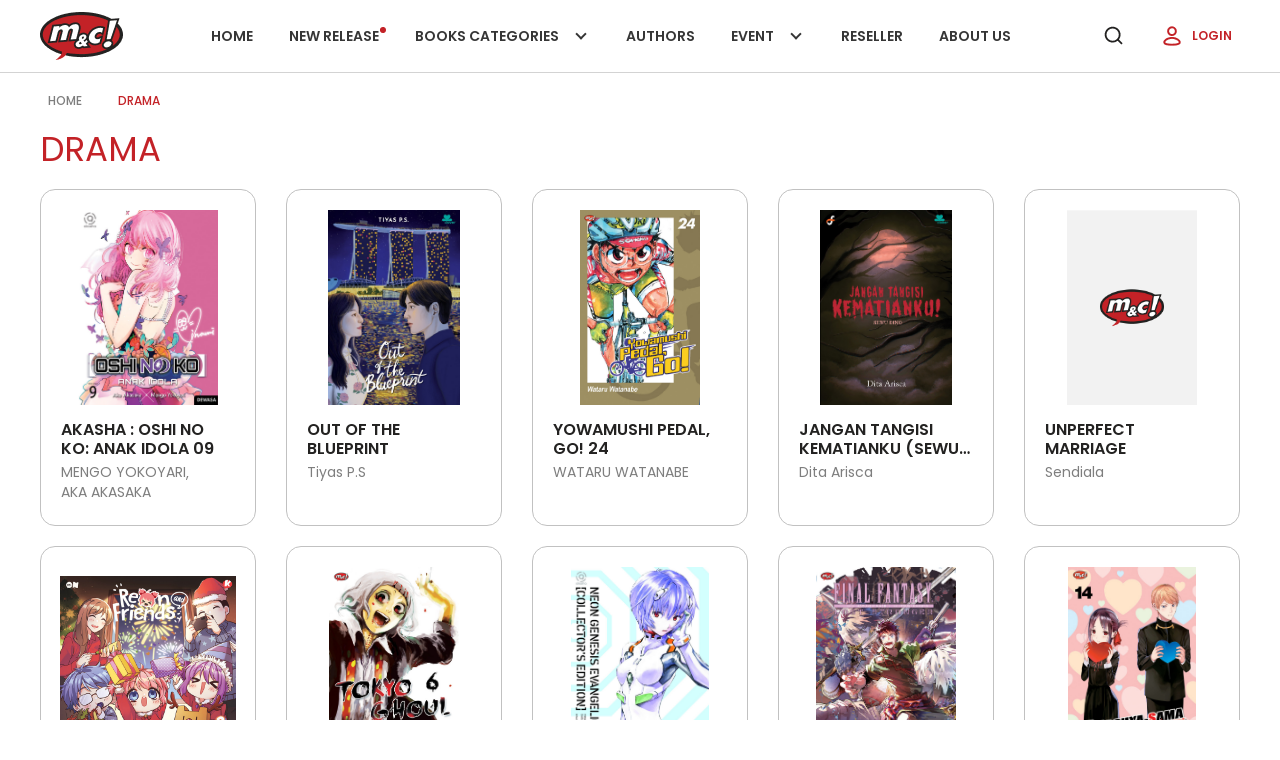

--- FILE ---
content_type: text/html; charset=UTF-8
request_url: https://mncgramedia.id/books/drama?page=6
body_size: 9174
content:
<!DOCTYPE html>
<html lang="en">
<head>
    <meta charset="UTF-8">
    <meta name="viewport" content="width=device-width, initial-scale=1.0, shrink-to-fit=no">
    <meta http-equiv="X-UA-Compatible" content="ie=edge">
    <meta name="robots" content="index, follow" />
    <meta name="googlebot" content="index,follow,all" />
    <meta name="Bingbot" content="index, follow">
    <meta name="description" content=" M&C Publishing is a publisher under Retail and Publishing Division of Kompas Gramedia Group, the biggest publishing company in Indonesia " />
    <meta name="keywords" content=" komik, manga, komik indonesia, novel, novel non-fiksi, novel indonesia, komik edukasi, mnc, mnc gramedia, mnc kompas, book publishing jakarta " />
    <meta name="author" content="MNC Gramedia">
    <meta name="csrf-token" content="T5xktKocpvzCTtcgcudeFBs3KdUyGO9S7FhWIDnM">
    <meta name="theme-color" content="#c32227">
    <meta name="msapplication-navbutton-color" content="#c32227">
    <meta name="apple-mobile-web-app-status-bar-style" content="#c32227">
    <meta property="og:url" content="https://mncgramedia.id/books/drama" />
<meta property="og:type" content="article" />
<meta property="og:title" content="M&C Gramedia - PT GRAMEDIA PUSTAKA UTAMA" />
<meta property="og:image" content="https://media.mncgramedia.id/images/settings/share-mncgramedia_1693455479.jpg" />
<meta property="og:site_name" content="M&C Gramedia - PT GRAMEDIA PUSTAKA UTAMA" />
<meta property="og:description" content="M&C Publishing is a publisher under Retail and Publishing Division of Kompas Gramedia Group, the biggest publishing company in Indonesia" />
<meta name="twitter:card" content="summary_large_image">
<meta name="twitter:site" content="@whatsonmnc">
<meta name="twitter:creator" content="@whatsonmnc">
<meta name="twitter:title" content="M&C Gramedia - PT GRAMEDIA PUSTAKA UTAMA" >
<meta name="twitter:image" content="https://media.mncgramedia.id/images/settings/share-mncgramedia_1693455479.jpg" >
<meta name="twitter:description" content="M&C Publishing is a publisher under Retail and Publishing Division of Kompas Gramedia Group, the biggest publishing company in Indonesia" >

    <title> Drama - M&C Gramedia - PT GRAMEDIA PUSTAKA UTAMA </title>
    <link rel="shortcut icon" href="/images/favicon.png?id=8319d0bcf01bf81266f13d898510400d">
    <link rel="stylesheet" href="/css/app.css?id=3ef907f6bdc145e04863b0288b121c32">
    <link rel="stylesheet" href=" /css/style.css?id=e93af356c4e489273bba8ada40d740b2  " type="text/css">
    <link rel="stylesheet" href="/css/fonts.css?id=ec7ce5dda83d2ce28f5b0b6841b4ee8b" type="text/css">

    <link rel="preload" as="image" href="/images/logo-mnc.svg?id=41086fa8c4954eb40e9f982274a24df8"
        imagesrcset="/images/logo-mnc.svg?id=41086fa8c4954eb40e9f982274a24df8 400px, /images/logo-mnc.svg?id=41086fa8c4954eb40e9f982274a24df8 1180px" imagesizes="50vw">
    <link rel="preload" href="https://fonts.gstatic.com/s/poppins/v20/pxiByp8kv8JHgFVrLEj6Z1xlFQ.woff2" as="font"
        type="font/woff2" crossorigin="anonymous">
    </head>
<body>
    <header class="header mobile">
        <div class="headerWrap container">
            <div class="navMob mobile-only" id="navMob">
                <nav class="nav center-flex" aria-label="primarynavigation">
                    <div class="navWrap">
                        <div class="menu mobile-only" id="menu">
                            <label class="sr-only" for="menuToggle">Open navigation</label>
                            <input type="checkbox" class="menuToggle" name="check" id="menuToggle" aria-haspopup="true"
                                autocomplete="off">
                            <svg class="ham hamRotate" viewBox="0 0 100 100" width="80">
                                <path class="line top hamLine"
                                    d="m 70,33 h -40 c 0,0 -6,1.368796 -6,8.5 0,7.131204 6,8.5013 6,8.5013 l 20,-0.0013" />
                                <path class="line middle hamLine" d="m 70,50 h -40" />
                                <path class="line bottom hamLine"
                                    d="m 69.575405,67.073826 h -40 c -5.592752,0 -6.873604,-9.348582 1.371031,-9.348582 8.244634,0 19.053564,21.797129 19.053564,12.274756 l 0,-40" />
                            </svg>
                        </div>
                        <!-- s: navigation -->
                        <div class="menuMob mobile">
                            <div class="headerLogin mobile-only">
                                <a href="https://mncgramedia.id/login" class="buttonLogin">
                                    <img src="/images/user-default.png?id=7677f91e1fb1998e958882c5e04ccec6" alt="" width="24" height="24">
                                    Login
                                </a>
                            </div>
                            <ul class="navList display-flex">
                                <li class="navItem ">
                                    <a href="https://mncgramedia.id" class="navLink" tabindex="-1">
                                        Home
                                    </a>
                                </li>
                                <li class="navItem ">
                                    <a href="https://mncgramedia.id/books/new-releases" class="navLink" tabindex="-1">
                                        New release
                                        <span class="navDot"></span>
                                    </a>
                                </li>
                                <li class="navItem ">
                                    <div class="navOpen" aria-haspopup="true" tabindex="0">
                                        Books categories
                                        <span class="icoInline icoChevron"></span>
                                                                                <div class="navSub">
                                                                                        <a href="https://mncgramedia.id/books/categories/comic" class="navLink" tabindex="-1">Comic</a>
                                                                                        <a href="https://mncgramedia.id/books/categories/indonesian-comic" class="navLink" tabindex="-1">Indonesian Comic</a>
                                                                                        <a href="https://mncgramedia.id/books/categories/children-book" class="navLink" tabindex="-1">Children Book</a>
                                                                                        <a href="https://mncgramedia.id/books/categories/novel" class="navLink" tabindex="-1">Novel</a>
                                                                                        <a href="https://mncgramedia.id/books/categories/non-fiction" class="navLink" tabindex="-1">Non Fiction</a>
                                                                                        <a href="https://mncgramedia.id/books/categories/education-comics" class="navLink" tabindex="-1">Education Comics</a>
                                                                                    </div>
                                                                            </div>
                                </li>
                                <li class="navItem ">
                                    <a href="https://mncgramedia.id/authors" class="navLink" tabindex="-1">
                                        Authors
                                    </a>
                                </li>
                                <li class="navItem ">
                                    <div class="navOpen" aria-haspopup="true" tabindex="0">
                                        Event
                                        <span class="icoInline icoChevron"></span>
                                                                                <div class="navSub">
                                                                                        <a href="https://mncgramedia.id/events/publication" class="navLink" tabindex="-1">Publication</a>
                                                                                        <a href="https://mncgramedia.id/events/latest-promo" class="navLink" tabindex="-1">Latest Promo</a>
                                                                                        <a href="https://mncgramedia.id/events/latest-event" class="navLink" tabindex="-1">Latest Event</a>
                                                                                        <a href="https://mncgramedia.id/events/halo-mc" class="navLink" tabindex="-1">Halo M&amp;C</a>
                                                                                        <a href="https://mncgramedia.id/events/to-be-published" class="navLink" tabindex="-1">To be Published</a>
                                                                                    </div>
                                                                            </div>
                                </li>
                                <li class="navItem ">
                                    <a href="https://mncgramedia.id/reseller" class="navLink" tabindex="-1">
                                        Reseller
                                    </a>
                                </li>
                                <li class="navItem ">
                                    <a href="https://mncgramedia.id/about-us" class="navLink" tabindex="-1">
                                        About Us
                                    </a>
                                </li>
                            </ul>
                        </div>
                    </div>
                </nav>
            </div>
            <h1>
                <a href="https://mncgramedia.id" class="headerLink">
                    <img src="/images/logo-mnc.png?id=d368852c586e9a35763baa690303e8c4" alt="Comic MNC" class="headerLogo" width="83" height="48">
                </a>
            </h1>
            <div class="navDesk desktop-only" id="navDesk">
            </div>
            <div class="headerRight center-flex">
                <button class="button buttonSearch" aria-label="search" onclick="openSearch(this)">
                    <span class="icoInline icoSearch"></span>
                </button>
                <div class="headerLogin desktop-only">
                                        <a href="https://mncgramedia.id/login" class="buttonLogin">
                        <img src="/images/user-default.png?id=7677f91e1fb1998e958882c5e04ccec6" alt="" width="24" height="24">
                        Login
                    </a>
                                    </div>
            </div>
        </div>
    
        <div class="searchbox">
            <form action="https://mncgramedia.id/search" method="GET" autocomplete="off" class="searchboxForm">
                <input type="text" name="term" id="search" class="searchboxInput" aria-label="Search title, author"
                    placeholder="Search title, or author here..." value="" inputmode="search">
                <input type="hidden" name="type" value="book" id="typesearch"/>
            </form>
        </div>    
    </header>
    <div class="js-nav-offset"></div>
    <main role="main">
        <div class="container">
    <div class="breadcrumb display-flex align-center">
        <div class="breadcrumbItem">
            <a href="https://mncgramedia.id" class="breadcrumbLink">Home</a>
        </div>
        <div class="breadcrumbItem">
            <a href="#" class="breadcrumbLink active">Drama</a>
        </div>
    </div>
    <h2 class="titleCaption titleCaption--up">Drama</h2>
        <div class="productCol row">
                <div class="productItem col">
            <div class="productBox">
    <div class="productWrap">
        <a href="https://mncgramedia.id/books/5888/akasha-oshi-no-ko-anak-idola-09" aria-label="Open detail's Product" class="productImg">
            <img src="https://media.mncgramedia.id/images/books/5888/thumbs/cover_OSHI_NO_KO_9_2024_revisi_1704867654.jpg" onerror="this.onerror=null;this.src='/images/image_default_buku.jpg?id=c1dc85627bf0c0525481dafa2aa09cc0'"
                alt="AKASHA : OSHI NO KO: ANAK IDOLA 09" width="176" height="256" loading="lazy">
        </a>
        <div class="list-wishlist" id="1x6lC8pCztuHUP9O">
            <div class="productCta display-flex">
        <a href="https://mncgramedia.id/books/5888/akasha-oshi-no-ko-anak-idola-09" aria-label="Open detail's Product" class="productCta__item">
            <span class="icoInline icoShow"></span>
        </a>
         
            <button onclick="setWishlist(this, 'list', 5888, 1);" aria-label="Like Product" class="button buttonLike productCta__item" tabindex="-1">
                <span class="icoInline icoLike"></span>
            </button>
            </div>
        </div>
    </div>
    <div class="productContent">
        <a href="https://mncgramedia.id/books/5888/akasha-oshi-no-ko-anak-idola-09">
            <h4 class="productTitle">AKASHA : OSHI NO KO: ANAK IDOLA 09</h4>
        </a>
        <div class="productAuthor__wrap">
                                            <a href="https://mncgramedia.id/authors/mengo-yokoyari">
                    <div class="productAuthor">MENGO YOKOYARI</div>
                </a>
                                <a href="https://mncgramedia.id/authors/aka-akasaka">
                    <div class="productAuthor">AKA AKASAKA</div>
                </a>
                                    </div>
        
    </div>
</div>        </div>
                <div class="productItem col">
            <div class="productBox">
    <div class="productWrap">
        <a href="https://mncgramedia.id/books/5766/out-of-the-blueprint" aria-label="Open detail's Product" class="productImg">
            <img src="https://media.mncgramedia.id/images/books/5766/thumbs/cover_Blueprint_1703653740.jpg" onerror="this.onerror=null;this.src='/images/image_default_buku.jpg?id=c1dc85627bf0c0525481dafa2aa09cc0'"
                alt="OUT OF THE BLUEPRINT" width="176" height="256" loading="lazy">
        </a>
        <div class="list-wishlist" id="lPTxaZAKoxu0UvB8">
            <div class="productCta display-flex">
        <a href="https://mncgramedia.id/books/5766/out-of-the-blueprint" aria-label="Open detail's Product" class="productCta__item">
            <span class="icoInline icoShow"></span>
        </a>
         
            <button onclick="setWishlist(this, 'list', 5766, 1);" aria-label="Like Product" class="button buttonLike productCta__item" tabindex="-1">
                <span class="icoInline icoLike"></span>
            </button>
            </div>
        </div>
    </div>
    <div class="productContent">
        <a href="https://mncgramedia.id/books/5766/out-of-the-blueprint">
            <h4 class="productTitle">OUT OF THE BLUEPRINT</h4>
        </a>
        <div class="productAuthor__wrap">
                                            <a href="https://mncgramedia.id/authors/tiyas-ps">
                    <div class="productAuthor">Tiyas P.S</div>
                </a>
                                    </div>
        
    </div>
</div>        </div>
                <div class="productItem col">
            <div class="productBox">
    <div class="productWrap">
        <a href="https://mncgramedia.id/books/5795/yowamushi-pedal-go-24" aria-label="Open detail's Product" class="productImg">
            <img src="https://media.mncgramedia.id/images/books/5795/thumbs/cover_24_1703653077.jpg" onerror="this.onerror=null;this.src='/images/image_default_buku.jpg?id=c1dc85627bf0c0525481dafa2aa09cc0'"
                alt="YOWAMUSHI PEDAL, GO! 24" width="176" height="256" loading="lazy">
        </a>
        <div class="list-wishlist" id="RdE76LxhyetEtOkz">
            <div class="productCta display-flex">
        <a href="https://mncgramedia.id/books/5795/yowamushi-pedal-go-24" aria-label="Open detail's Product" class="productCta__item">
            <span class="icoInline icoShow"></span>
        </a>
         
            <button onclick="setWishlist(this, 'list', 5795, 1);" aria-label="Like Product" class="button buttonLike productCta__item" tabindex="-1">
                <span class="icoInline icoLike"></span>
            </button>
            </div>
        </div>
    </div>
    <div class="productContent">
        <a href="https://mncgramedia.id/books/5795/yowamushi-pedal-go-24">
            <h4 class="productTitle">YOWAMUSHI PEDAL, GO! 24</h4>
        </a>
        <div class="productAuthor__wrap">
                                            <a href="https://mncgramedia.id/authors/wataru-watanabe">
                    <div class="productAuthor">WATARU WATANABE</div>
                </a>
                                    </div>
        
    </div>
</div>        </div>
                <div class="productItem col">
            <div class="productBox">
    <div class="productWrap">
        <a href="https://mncgramedia.id/books/5768/jangan-tangisi-kematianku-sewu-dino" aria-label="Open detail's Product" class="productImg">
            <img src="https://media.mncgramedia.id/images/books/5768/thumbs/cover_Tangisi_1703045276.jpg" onerror="this.onerror=null;this.src='/images/image_default_buku.jpg?id=c1dc85627bf0c0525481dafa2aa09cc0'"
                alt="JANGAN TANGISI KEMATIANKU (SEWU DINO)" width="176" height="256" loading="lazy">
        </a>
        <div class="list-wishlist" id="t31vL517T4Q1DezU">
            <div class="productCta display-flex">
        <a href="https://mncgramedia.id/books/5768/jangan-tangisi-kematianku-sewu-dino" aria-label="Open detail's Product" class="productCta__item">
            <span class="icoInline icoShow"></span>
        </a>
         
            <button onclick="setWishlist(this, 'list', 5768, 1);" aria-label="Like Product" class="button buttonLike productCta__item" tabindex="-1">
                <span class="icoInline icoLike"></span>
            </button>
            </div>
        </div>
    </div>
    <div class="productContent">
        <a href="https://mncgramedia.id/books/5768/jangan-tangisi-kematianku-sewu-dino">
            <h4 class="productTitle">JANGAN TANGISI KEMATIANKU (SEWU DINO)</h4>
        </a>
        <div class="productAuthor__wrap">
                                            <a href="https://mncgramedia.id/authors/dita-arisca">
                    <div class="productAuthor">Dita Arisca</div>
                </a>
                                    </div>
        
    </div>
</div>        </div>
                <div class="productItem col">
            <div class="productBox">
    <div class="productWrap">
        <a href="https://mncgramedia.id/books/5769/unperfect-marriage" aria-label="Open detail's Product" class="productImg">
            <img src="https://media.mncgramedia.id/images/books/5769/thumbs/cover_UnperfectMarriage_1703045012.jpg" onerror="this.onerror=null;this.src='/images/image_default_buku.jpg?id=c1dc85627bf0c0525481dafa2aa09cc0'"
                alt="UNPERFECT MARRIAGE" width="176" height="256" loading="lazy">
        </a>
        <div class="list-wishlist" id="V5vUDeFp7pwbQKR5">
            <div class="productCta display-flex">
        <a href="https://mncgramedia.id/books/5769/unperfect-marriage" aria-label="Open detail's Product" class="productCta__item">
            <span class="icoInline icoShow"></span>
        </a>
         
            <button onclick="setWishlist(this, 'list', 5769, 1);" aria-label="Like Product" class="button buttonLike productCta__item" tabindex="-1">
                <span class="icoInline icoLike"></span>
            </button>
            </div>
        </div>
    </div>
    <div class="productContent">
        <a href="https://mncgramedia.id/books/5769/unperfect-marriage">
            <h4 class="productTitle">UNPERFECT MARRIAGE</h4>
        </a>
        <div class="productAuthor__wrap">
                                            <a href="https://mncgramedia.id/authors/sendiala">
                    <div class="productAuthor">Sendiala</div>
                </a>
                                    </div>
        
    </div>
</div>        </div>
                <div class="productItem col">
            <div class="productBox">
    <div class="productWrap">
        <a href="https://mncgramedia.id/books/5767/reon-and-friends-02" aria-label="Open detail's Product" class="productImg">
            <img src="https://media.mncgramedia.id/images/books/5767/thumbs/Cover_REON_N_FRIENDS-2_-_Copy_1695372388.jpg" onerror="this.onerror=null;this.src='/images/image_default_buku.jpg?id=c1dc85627bf0c0525481dafa2aa09cc0'"
                alt="Reon and Friends 02" width="176" height="256" loading="lazy">
        </a>
        <div class="list-wishlist" id="wqOYUlh1lapWm5jn">
            <div class="productCta display-flex">
        <a href="https://mncgramedia.id/books/5767/reon-and-friends-02" aria-label="Open detail's Product" class="productCta__item">
            <span class="icoInline icoShow"></span>
        </a>
         
            <button onclick="setWishlist(this, 'list', 5767, 1);" aria-label="Like Product" class="button buttonLike productCta__item" tabindex="-1">
                <span class="icoInline icoLike"></span>
            </button>
            </div>
        </div>
    </div>
    <div class="productContent">
        <a href="https://mncgramedia.id/books/5767/reon-and-friends-02">
            <h4 class="productTitle">Reon and Friends 02</h4>
        </a>
        <div class="productAuthor__wrap">
                                            <a href="https://mncgramedia.id/authors/dini-marlina">
                    <div class="productAuthor">Dini Marlina</div>
                </a>
                                <a href="https://mncgramedia.id/authors/reon-comics">
                    <div class="productAuthor">re:ON Comics</div>
                </a>
                                    </div>
        
    </div>
</div>        </div>
                <div class="productItem col">
            <div class="productBox">
    <div class="productWrap">
        <a href="https://mncgramedia.id/books/5865/tokyo-ghoul-06-new-edition" aria-label="Open detail's Product" class="productImg">
            <img src="https://media.mncgramedia.id/images/books/5865/thumbs/CU2_COV_tokyo_ghoul_6_1703154955.jpg" onerror="this.onerror=null;this.src='/images/image_default_buku.jpg?id=c1dc85627bf0c0525481dafa2aa09cc0'"
                alt="TOKYO GHOUL 06 NEW EDITION" width="176" height="256" loading="lazy">
        </a>
        <div class="list-wishlist" id="Wq3Mazhq6SqndnQZ">
            <div class="productCta display-flex">
        <a href="https://mncgramedia.id/books/5865/tokyo-ghoul-06-new-edition" aria-label="Open detail's Product" class="productCta__item">
            <span class="icoInline icoShow"></span>
        </a>
         
            <button onclick="setWishlist(this, 'list', 5865, 1);" aria-label="Like Product" class="button buttonLike productCta__item" tabindex="-1">
                <span class="icoInline icoLike"></span>
            </button>
            </div>
        </div>
    </div>
    <div class="productContent">
        <a href="https://mncgramedia.id/books/5865/tokyo-ghoul-06-new-edition">
            <h4 class="productTitle">TOKYO GHOUL 06 NEW EDITION</h4>
        </a>
        <div class="productAuthor__wrap">
                                            <a href="https://mncgramedia.id/authors/sui-ishida">
                    <div class="productAuthor">SUI ISHIDA</div>
                </a>
                                    </div>
        
    </div>
</div>        </div>
                <div class="productItem col">
            <div class="productBox">
    <div class="productWrap">
        <a href="https://mncgramedia.id/books/5863/akasha-neon-genesis-evangelion-collectors-edition-02" aria-label="Open detail's Product" class="productImg">
            <img src="https://media.mncgramedia.id/images/books/5863/thumbs/COV_148_x_210_mm_NEON_GENESIS_EVANGELION_vol_2_CMYK_1703154144.jpg" onerror="this.onerror=null;this.src='/images/image_default_buku.jpg?id=c1dc85627bf0c0525481dafa2aa09cc0'"
                alt="AKASHA : NEON GENESIS EVANGELION - COLLECTOR&#039;S EDITION 02" width="176" height="256" loading="lazy">
        </a>
        <div class="list-wishlist" id="OPEvtaDtzZocxYbo">
            <div class="productCta display-flex">
        <a href="https://mncgramedia.id/books/5863/akasha-neon-genesis-evangelion-collectors-edition-02" aria-label="Open detail's Product" class="productCta__item">
            <span class="icoInline icoShow"></span>
        </a>
         
            <button onclick="setWishlist(this, 'list', 5863, 1);" aria-label="Like Product" class="button buttonLike productCta__item" tabindex="-1">
                <span class="icoInline icoLike"></span>
            </button>
            </div>
        </div>
    </div>
    <div class="productContent">
        <a href="https://mncgramedia.id/books/5863/akasha-neon-genesis-evangelion-collectors-edition-02">
            <h4 class="productTitle">AKASHA : NEON GENESIS EVANGELION - COLLECTOR&#039;S EDITION 02</h4>
        </a>
        <div class="productAuthor__wrap">
                                            <a href="https://mncgramedia.id/authors/yoshiyuki-sadamotokhara">
                    <div class="productAuthor">YOSHIYUKI SADAMOTO/khara</div>
                </a>
                                    </div>
        
    </div>
</div>        </div>
                <div class="productItem col">
            <div class="productBox">
    <div class="productWrap">
        <a href="https://mncgramedia.id/books/5751/final-fantasy-lost-stranger-10" aria-label="Open detail's Product" class="productImg">
            <img src="https://media.mncgramedia.id/images/books/5751/thumbs/final_fantasy_10_COV_Ina_-_Copy_1694507410.jpg" onerror="this.onerror=null;this.src='/images/image_default_buku.jpg?id=c1dc85627bf0c0525481dafa2aa09cc0'"
                alt="Final Fantasy : Lost Stranger 10" width="176" height="256" loading="lazy">
        </a>
        <div class="list-wishlist" id="G49CBCWTMpOtu9EM">
            <div class="productCta display-flex">
        <a href="https://mncgramedia.id/books/5751/final-fantasy-lost-stranger-10" aria-label="Open detail's Product" class="productCta__item">
            <span class="icoInline icoShow"></span>
        </a>
         
            <button onclick="setWishlist(this, 'list', 5751, 1);" aria-label="Like Product" class="button buttonLike productCta__item" tabindex="-1">
                <span class="icoInline icoLike"></span>
            </button>
            </div>
        </div>
    </div>
    <div class="productContent">
        <a href="https://mncgramedia.id/books/5751/final-fantasy-lost-stranger-10">
            <h4 class="productTitle">Final Fantasy : Lost Stranger 10</h4>
        </a>
        <div class="productAuthor__wrap">
                                            <a href="https://mncgramedia.id/authors/hazuki-minase">
                    <div class="productAuthor">HAZUKI MINASE</div>
                </a>
                                <a href="https://mncgramedia.id/authors/itsuki-kameya">
                    <div class="productAuthor">ITSUKI KAMEYA</div>
                </a>
                                    </div>
        
    </div>
</div>        </div>
                <div class="productItem col">
            <div class="productBox">
    <div class="productWrap">
        <a href="https://mncgramedia.id/books/5798/kaguya-sama-love-is-war-14" aria-label="Open detail's Product" class="productImg">
            <img src="https://media.mncgramedia.id/images/books/5798/thumbs/Kaguya_14_1697530870.jpg" onerror="this.onerror=null;this.src='/images/image_default_buku.jpg?id=c1dc85627bf0c0525481dafa2aa09cc0'"
                alt="KAGUYA-SAMA, LOVE IS WAR 14" width="176" height="256" loading="lazy">
        </a>
        <div class="list-wishlist" id="gYQJRCSByUKIid9l">
            <div class="productCta display-flex">
        <a href="https://mncgramedia.id/books/5798/kaguya-sama-love-is-war-14" aria-label="Open detail's Product" class="productCta__item">
            <span class="icoInline icoShow"></span>
        </a>
         
            <button onclick="setWishlist(this, 'list', 5798, 1);" aria-label="Like Product" class="button buttonLike productCta__item" tabindex="-1">
                <span class="icoInline icoLike"></span>
            </button>
            </div>
        </div>
    </div>
    <div class="productContent">
        <a href="https://mncgramedia.id/books/5798/kaguya-sama-love-is-war-14">
            <h4 class="productTitle">KAGUYA-SAMA, LOVE IS WAR 14</h4>
        </a>
        <div class="productAuthor__wrap">
                                            <a href="https://mncgramedia.id/authors/aka-akasaka">
                    <div class="productAuthor">AKA AKASAKA</div>
                </a>
                                    </div>
        
    </div>
</div>        </div>
                <div class="productItem col">
            <div class="productBox">
    <div class="productWrap">
        <a href="https://mncgramedia.id/books/5797/death-note-new-edition-03" aria-label="Open detail's Product" class="productImg">
            <img src="https://media.mncgramedia.id/images/books/5797/thumbs/WhatsApp_Image_2023-10-16_at_4.22.03_PM_1697530729.jpg" onerror="this.onerror=null;this.src='/images/image_default_buku.jpg?id=c1dc85627bf0c0525481dafa2aa09cc0'"
                alt="DEATH NOTE - NEW EDITION 03" width="176" height="256" loading="lazy">
        </a>
        <div class="list-wishlist" id="aCEFQ2MG1cFiBtP3">
            <div class="productCta display-flex">
        <a href="https://mncgramedia.id/books/5797/death-note-new-edition-03" aria-label="Open detail's Product" class="productCta__item">
            <span class="icoInline icoShow"></span>
        </a>
         
            <button onclick="setWishlist(this, 'list', 5797, 1);" aria-label="Like Product" class="button buttonLike productCta__item" tabindex="-1">
                <span class="icoInline icoLike"></span>
            </button>
            </div>
        </div>
    </div>
    <div class="productContent">
        <a href="https://mncgramedia.id/books/5797/death-note-new-edition-03">
            <h4 class="productTitle">DEATH NOTE - NEW EDITION 03</h4>
        </a>
        <div class="productAuthor__wrap">
                                            <a href="https://mncgramedia.id/authors/tsugumi-ohba">
                    <div class="productAuthor">Tsugumi Ohba</div>
                </a>
                                <a href="https://mncgramedia.id/authors/takeshi-obata">
                    <div class="productAuthor">Takeshi Obata</div>
                </a>
                                    </div>
        
    </div>
</div>        </div>
                <div class="productItem col">
            <div class="productBox">
    <div class="productWrap">
        <a href="https://mncgramedia.id/books/5773/one-room-of-happiness-11-tamat" aria-label="Open detail's Product" class="productImg">
            <img src="https://media.mncgramedia.id/images/books/5773/thumbs/COVER_ONE_ROOM_OF_HAPPINESS_11_1696236795.jpg" onerror="this.onerror=null;this.src='/images/image_default_buku.jpg?id=c1dc85627bf0c0525481dafa2aa09cc0'"
                alt="ONE ROOM OF HAPPINESS 11 - TAMAT" width="176" height="256" loading="lazy">
        </a>
        <div class="list-wishlist" id="GW1r3Z4P90LW9XGv">
            <div class="productCta display-flex">
        <a href="https://mncgramedia.id/books/5773/one-room-of-happiness-11-tamat" aria-label="Open detail's Product" class="productCta__item">
            <span class="icoInline icoShow"></span>
        </a>
         
            <button onclick="setWishlist(this, 'list', 5773, 1);" aria-label="Like Product" class="button buttonLike productCta__item" tabindex="-1">
                <span class="icoInline icoLike"></span>
            </button>
            </div>
        </div>
    </div>
    <div class="productContent">
        <a href="https://mncgramedia.id/books/5773/one-room-of-happiness-11-tamat">
            <h4 class="productTitle">ONE ROOM OF HAPPINESS 11 - TAMAT</h4>
        </a>
        <div class="productAuthor__wrap">
                                            <a href="https://mncgramedia.id/authors/hakuri">
                    <div class="productAuthor">HAKURI</div>
                </a>
                                    </div>
        
    </div>
</div>        </div>
                <div class="productItem col">
            <div class="productBox">
    <div class="productWrap">
        <a href="https://mncgramedia.id/books/5715/akasha-oshi-no-ko-anak-idola-08" aria-label="Open detail's Product" class="productImg">
            <img src="https://media.mncgramedia.id/images/books/5715/thumbs/cover_OSHI_NO_KO_08_1695027707.jpg" onerror="this.onerror=null;this.src='/images/image_default_buku.jpg?id=c1dc85627bf0c0525481dafa2aa09cc0'"
                alt="AKASHA : OSHI NO KO: ANAK IDOLA 08" width="176" height="256" loading="lazy">
        </a>
        <div class="list-wishlist" id="YNCErVaYIDYMzPFO">
            <div class="productCta display-flex">
        <a href="https://mncgramedia.id/books/5715/akasha-oshi-no-ko-anak-idola-08" aria-label="Open detail's Product" class="productCta__item">
            <span class="icoInline icoShow"></span>
        </a>
         
            <button onclick="setWishlist(this, 'list', 5715, 1);" aria-label="Like Product" class="button buttonLike productCta__item" tabindex="-1">
                <span class="icoInline icoLike"></span>
            </button>
            </div>
        </div>
    </div>
    <div class="productContent">
        <a href="https://mncgramedia.id/books/5715/akasha-oshi-no-ko-anak-idola-08">
            <h4 class="productTitle">AKASHA : OSHI NO KO: ANAK IDOLA 08</h4>
        </a>
        <div class="productAuthor__wrap">
                                            <a href="https://mncgramedia.id/authors/mengo-yokoyari">
                    <div class="productAuthor">MENGO YOKOYARI</div>
                </a>
                                <a href="https://mncgramedia.id/authors/aka-akasaka">
                    <div class="productAuthor">AKA AKASAKA</div>
                </a>
                                    </div>
        
    </div>
</div>        </div>
                <div class="productItem col">
            <div class="productBox">
    <div class="productWrap">
        <a href="https://mncgramedia.id/books/5714/akasha-neon-genesis-evangelion-collectors-edition-01" aria-label="Open detail's Product" class="productImg">
            <img src="https://media.mncgramedia.id/images/books/5714/thumbs/COV_148_x_210_mm_NEON_GENESIS_EVANGELION_vol_1_CMYK_1695027606.jpg" onerror="this.onerror=null;this.src='/images/image_default_buku.jpg?id=c1dc85627bf0c0525481dafa2aa09cc0'"
                alt="AKASHA : NEON GENESIS EVANGELION - COLLECTOR&#039;S EDITION 01" width="176" height="256" loading="lazy">
        </a>
        <div class="list-wishlist" id="O9HlJFkLNKWQexVF">
            <div class="productCta display-flex">
        <a href="https://mncgramedia.id/books/5714/akasha-neon-genesis-evangelion-collectors-edition-01" aria-label="Open detail's Product" class="productCta__item">
            <span class="icoInline icoShow"></span>
        </a>
         
            <button onclick="setWishlist(this, 'list', 5714, 1);" aria-label="Like Product" class="button buttonLike productCta__item" tabindex="-1">
                <span class="icoInline icoLike"></span>
            </button>
            </div>
        </div>
    </div>
    <div class="productContent">
        <a href="https://mncgramedia.id/books/5714/akasha-neon-genesis-evangelion-collectors-edition-01">
            <h4 class="productTitle">AKASHA : NEON GENESIS EVANGELION - COLLECTOR&#039;S EDITION 01</h4>
        </a>
        <div class="productAuthor__wrap">
                                            <a href="https://mncgramedia.id/authors/yoshiyuki-sadamotokhara">
                    <div class="productAuthor">YOSHIYUKI SADAMOTO/khara</div>
                </a>
                                    </div>
        
    </div>
</div>        </div>
                <div class="productItem col">
            <div class="productBox">
    <div class="productWrap">
        <a href="https://mncgramedia.id/books/6172/tokyo-ghoul-04-new-edition" aria-label="Open detail's Product" class="productImg">
            <img src="https://media.mncgramedia.id/images/books/6172/thumbs/tokyo_ghoul_4_1723641000.jpg" onerror="this.onerror=null;this.src='/images/image_default_buku.jpg?id=c1dc85627bf0c0525481dafa2aa09cc0'"
                alt="TOKYO GHOUL 04 (NEW EDITION)" width="176" height="256" loading="lazy">
        </a>
        <div class="list-wishlist" id="f3EPVUpXLAVTXGA1">
            <div class="productCta display-flex">
        <a href="https://mncgramedia.id/books/6172/tokyo-ghoul-04-new-edition" aria-label="Open detail's Product" class="productCta__item">
            <span class="icoInline icoShow"></span>
        </a>
         
            <button onclick="setWishlist(this, 'list', 6172, 1);" aria-label="Like Product" class="button buttonLike productCta__item" tabindex="-1">
                <span class="icoInline icoLike"></span>
            </button>
            </div>
        </div>
    </div>
    <div class="productContent">
        <a href="https://mncgramedia.id/books/6172/tokyo-ghoul-04-new-edition">
            <h4 class="productTitle">TOKYO GHOUL 04 (NEW EDITION)</h4>
        </a>
        <div class="productAuthor__wrap">
                                            <a href="https://mncgramedia.id/authors/sui-ishida">
                    <div class="productAuthor">SUI ISHIDA</div>
                </a>
                                    </div>
        
    </div>
</div>        </div>
                <div class="productItem col">
            <div class="productBox">
    <div class="productWrap">
        <a href="https://mncgramedia.id/books/5869/akasha-monster-01" aria-label="Open detail's Product" class="productImg">
            <img src="https://media.mncgramedia.id/images/books/5869/thumbs/jaket_MONSTER_01_FINAL_1703741066.jpg" onerror="this.onerror=null;this.src='/images/image_default_buku.jpg?id=c1dc85627bf0c0525481dafa2aa09cc0'"
                alt="AKASHA : MONSTER 01" width="176" height="256" loading="lazy">
        </a>
        <div class="list-wishlist" id="gnveWxeccxhzBgf4">
            <div class="productCta display-flex">
        <a href="https://mncgramedia.id/books/5869/akasha-monster-01" aria-label="Open detail's Product" class="productCta__item">
            <span class="icoInline icoShow"></span>
        </a>
         
            <button onclick="setWishlist(this, 'list', 5869, 1);" aria-label="Like Product" class="button buttonLike productCta__item" tabindex="-1">
                <span class="icoInline icoLike"></span>
            </button>
            </div>
        </div>
    </div>
    <div class="productContent">
        <a href="https://mncgramedia.id/books/5869/akasha-monster-01">
            <h4 class="productTitle">AKASHA : MONSTER 01</h4>
        </a>
        <div class="productAuthor__wrap">
                                            <a href="https://mncgramedia.id/authors/naoki-urasawa">
                    <div class="productAuthor">Naoki Urasawa</div>
                </a>
                                    </div>
        
    </div>
</div>        </div>
                <div class="productItem col">
            <div class="productBox">
    <div class="productWrap">
        <a href="https://mncgramedia.id/books/6190/the-apothecary-diaries-09" aria-label="Open detail's Product" class="productImg">
            <img src="https://media.mncgramedia.id/images/books/6190/thumbs/COVER_The_Apothecary_Diaries_9_1724310661.jpg" onerror="this.onerror=null;this.src='/images/image_default_buku.jpg?id=c1dc85627bf0c0525481dafa2aa09cc0'"
                alt="THE APOTHECARY DIARIES 09" width="176" height="256" loading="lazy">
        </a>
        <div class="list-wishlist" id="zRBr0XRGbwO5rQDu">
            <div class="productCta display-flex">
        <a href="https://mncgramedia.id/books/6190/the-apothecary-diaries-09" aria-label="Open detail's Product" class="productCta__item">
            <span class="icoInline icoShow"></span>
        </a>
         
            <button onclick="setWishlist(this, 'list', 6190, 1);" aria-label="Like Product" class="button buttonLike productCta__item" tabindex="-1">
                <span class="icoInline icoLike"></span>
            </button>
            </div>
        </div>
    </div>
    <div class="productContent">
        <a href="https://mncgramedia.id/books/6190/the-apothecary-diaries-09">
            <h4 class="productTitle">THE APOTHECARY DIARIES 09</h4>
        </a>
        <div class="productAuthor__wrap">
                                            <a href="https://mncgramedia.id/authors/natsu-hyuuga">
                    <div class="productAuthor">NATSU HYUUGA</div>
                </a>
                                <a href="https://mncgramedia.id/authors/nekokurage">
                    <div class="productAuthor">NEKOKURAGE</div>
                </a>
                                    </div>
        
    </div>
</div>        </div>
                <div class="productItem col">
            <div class="productBox">
    <div class="productWrap">
        <a href="https://mncgramedia.id/books/6189/full-bloom-cheekiness-18" aria-label="Open detail's Product" class="productImg">
            <img src="https://media.mncgramedia.id/images/books/6189/thumbs/FULLBLOOM_CHEEKINESS_18_1724310484.jpg" onerror="this.onerror=null;this.src='/images/image_default_buku.jpg?id=c1dc85627bf0c0525481dafa2aa09cc0'"
                alt="FULL BLOOM CHEEKINESS 18" width="176" height="256" loading="lazy">
        </a>
        <div class="list-wishlist" id="3BfsFLUMah5dBHsZ">
            <div class="productCta display-flex">
        <a href="https://mncgramedia.id/books/6189/full-bloom-cheekiness-18" aria-label="Open detail's Product" class="productCta__item">
            <span class="icoInline icoShow"></span>
        </a>
         
            <button onclick="setWishlist(this, 'list', 6189, 1);" aria-label="Like Product" class="button buttonLike productCta__item" tabindex="-1">
                <span class="icoInline icoLike"></span>
            </button>
            </div>
        </div>
    </div>
    <div class="productContent">
        <a href="https://mncgramedia.id/books/6189/full-bloom-cheekiness-18">
            <h4 class="productTitle">FULL BLOOM CHEEKINESS 18</h4>
        </a>
        <div class="productAuthor__wrap">
                                            <a href="https://mncgramedia.id/authors/miyuki-mitsubachi">
                    <div class="productAuthor">MIYUKI MITSUBACHI</div>
                </a>
                                    </div>
        
    </div>
</div>        </div>
                <div class="productItem col">
            <div class="productBox">
    <div class="productWrap">
        <a href="https://mncgramedia.id/books/6166/yona-the-girl-standing-in-the-blush-of-dawn-35" aria-label="Open detail's Product" class="productImg">
            <img src="https://media.mncgramedia.id/images/books/6166/thumbs/YONA_35_COV_Ina_1723638750.jpg" onerror="this.onerror=null;this.src='/images/image_default_buku.jpg?id=c1dc85627bf0c0525481dafa2aa09cc0'"
                alt="Yona, the Girl Standing in the Blush of Dawn 35" width="176" height="256" loading="lazy">
        </a>
        <div class="list-wishlist" id="Aj64KFpB4AFREEGY">
            <div class="productCta display-flex">
        <a href="https://mncgramedia.id/books/6166/yona-the-girl-standing-in-the-blush-of-dawn-35" aria-label="Open detail's Product" class="productCta__item">
            <span class="icoInline icoShow"></span>
        </a>
         
            <button onclick="setWishlist(this, 'list', 6166, 1);" aria-label="Like Product" class="button buttonLike productCta__item" tabindex="-1">
                <span class="icoInline icoLike"></span>
            </button>
            </div>
        </div>
    </div>
    <div class="productContent">
        <a href="https://mncgramedia.id/books/6166/yona-the-girl-standing-in-the-blush-of-dawn-35">
            <h4 class="productTitle">Yona, the Girl Standing in the Blush of Dawn 35</h4>
        </a>
        <div class="productAuthor__wrap">
                                            <a href="https://mncgramedia.id/authors/mizuho-kusanagi">
                    <div class="productAuthor">Mizuho Kusanagi</div>
                </a>
                                    </div>
        
    </div>
</div>        </div>
                <div class="productItem col">
            <div class="productBox">
    <div class="productWrap">
        <a href="https://mncgramedia.id/books/6192/cat-tales-07" aria-label="Open detail's Product" class="productImg">
            <img src="https://media.mncgramedia.id/images/books/6192/thumbs/cat_tales_7_COV_Ina_-_Copy_1724311460.jpg" onerror="this.onerror=null;this.src='/images/image_default_buku.jpg?id=c1dc85627bf0c0525481dafa2aa09cc0'"
                alt="Cat Tales 07" width="176" height="256" loading="lazy">
        </a>
        <div class="list-wishlist" id="VaduCNalaoThEA64">
            <div class="productCta display-flex">
        <a href="https://mncgramedia.id/books/6192/cat-tales-07" aria-label="Open detail's Product" class="productCta__item">
            <span class="icoInline icoShow"></span>
        </a>
         
            <button onclick="setWishlist(this, 'list', 6192, 1);" aria-label="Like Product" class="button buttonLike productCta__item" tabindex="-1">
                <span class="icoInline icoLike"></span>
            </button>
            </div>
        </div>
    </div>
    <div class="productContent">
        <a href="https://mncgramedia.id/books/6192/cat-tales-07">
            <h4 class="productTitle">Cat Tales 07</h4>
        </a>
        <div class="productAuthor__wrap">
                                            <a href="https://mncgramedia.id/authors/konomi-wagata">
                    <div class="productAuthor">KONOMI WAGATA</div>
                </a>
                                    </div>
        
    </div>
</div>        </div>
            </div>
    <ul id="pagination" class="paging center-flex">
        <li>
	 			<a href="https://mncgramedia.id/books/drama?page=5" class="pagingLink" aria-label="Go to Previous Page">
			<
		</a>
		    </li>

			
													<li><a href="https://mncgramedia.id/books/drama?page=1" class="pagingLink">1</a></li>
															<li><a href="https://mncgramedia.id/books/drama?page=2" class="pagingLink">2</a></li>
															<li><a href="https://mncgramedia.id/books/drama?page=3" class="pagingLink">3</a></li>
															<li><a href="https://mncgramedia.id/books/drama?page=4" class="pagingLink">4</a></li>
															<li><a href="https://mncgramedia.id/books/drama?page=5" class="pagingLink">5</a></li>
															<li><a href="javascript:void(0)" class="pagingLink active">6</a></li>
															<li><a href="https://mncgramedia.id/books/drama?page=7" class="pagingLink">7</a></li>
															<li><a href="https://mncgramedia.id/books/drama?page=8" class="pagingLink">8</a></li>
														<li>
			<a href="javascript:void(0)" class="pagingLink disable">...</a>
		</li>
		
					
													<li><a href="https://mncgramedia.id/books/drama?page=73" class="pagingLink">73</a></li>
															<li><a href="https://mncgramedia.id/books/drama?page=74" class="pagingLink">74</a></li>
										
		<li>
		<a href="https://mncgramedia.id/books/drama?page=7" class="pagingLink" aria-label="Go to Next Page">
			>
		</a>
	</li>
	
    </ul>
    </div>
    </main>
    <footer class="footer">
        <div class="newsletter text-center">
            <div class="newsletterContent container">
                <div class="newsletterTitle titleText">Subscribe for Newsletter</div>
                <p class="newsletterParagraph titleParagraph">Stay in touch with us, follow us on social media and learn about
                    new promotions. We promises we won’t spam
                    you</p>
        
                <form id="form-subscribe" action="https://mncgramedia.id/subscribe" class="newsletterForm" autocomplete="off">
                    <div class="mt2" id="msg-subscribe" style="color: #C30E1A !important; display:none;"></div>
                    <div class="newsletterWrap mt2">
                        <input type="email" name="email" class="newsletterInput" aria-label="enter your email address"
                            placeholder="your email address">
                        <button type="submit" class="button newsletterSubmit">
                            Send
                        </button>
                    </div>
                </form>
            </div>
            <div class="newsletterBg">
                <img src="/images/bg-newsletter.jpg?id=e84e6da93b2c7c4f4f1b26ad4967e5dc" alt="" loading="lazy" width="1920" height="332">
            </div>
        </div>
        <div class="footerWrap container text-center">
            <a href="https://mncgramedia.id">
                <img src="/images/logo-mnc-big.png?id=00398d6d143d40bd7cec5e7a75f0898b" alt="Comic MNC" class="footerLogo" width="106" height="62"
                    loading="lazy">
            </a>
    
            <div class="socmed socmedList">
                                <div class="socmedItem">
                    <a href="https://www.facebook.com/mncgramedia" target="_blank" class="socmedLink" aria-label="Facebook">
                        <span class="icoInline icoFb"></span>
                    </a>
                </div>
                                                <div class="socmedItem">
                    <a href="https://www.instagram.com/mncgramedia/" target="_blank" class="socmedLink" aria-label="Instagram">
                        <span class="icoInline icoIg"></span>
                    </a>
                </div>
                                                <div class="socmedItem">
                    <a href="https://twitter.com/whatsonmnc" target="_blank" class="socmedLink" aria-label="Twitter">
                        <span class="icoInline icoTw"></span>
                    </a>
                </div>
                                                <div class="socmedItem">
                    <a href="https://www.youtube.com/@penerbitmc7571" target="_blank" class="socmedLink" aria-label="Youtube">
                        <span class="icoInline icoYt"></span>
                    </a>
                </div>
                            </div>
            <div class="row">
                <div class="footerItem mt2 col-xl-4">
                    <span class="icoInline icoLoc"></span>
                    Penerbit M&C Gramedia
Gedung Kompas Gramedia Unit II Lt.2,
Palmerah Barat 29-37,
Jakarta Pusat, 10270.
Telp : 021 53650110 ext.3651
                </div>
                <div class="footerItem mt2 col-xl-4 align-center">
                    <span class="icoInline icoPhone"></span>
                    021 53650110
                </div>
                <div class="footerItem mt2 col-xl-4 align-center">
                    <span class="icoInline icoMail"></span>
                    <a href="mailto:redaksi@mncgramedia.id">redaksi@mncgramedia.id</a>
                </div>
            </div>
    
            <nav class="footerNav">
                <div class="footerNav__item">
                    <a href="https://mncgramedia.id/about-us" class="footerNav__link">About Us</a>
                </div>
                <div class="footerNav__item">
                    <a href="https://mncgramedia.id/contact-us" class="footerNav__link">Contact Us</a>
                </div>
                <div class="footerNav__item">
                    <a href="https://mncgramedia.id/events" class="footerNav__link">Event</a>
                </div>
                <div class="footerNav__item">
                    <a href="https://mncgramedia.id/careers" class="footerNav__link">Career</a>
                </div>
                <div class="footerNav__item">
                    <a href="https://mncgramedia.id/faqs" class="footerNav__link">FAQ</a>
                </div>
                <div class="footerNav__item">
                    <a href="https://mncgramedia.id/privacy-policy" class="footerNav__link">Privacy Policy</a>
                </div>
            </nav>
        </div>
    
        <div class="footerCopy text-center">
            © 2025 M&C, All Rights Reserved.
        </div>
    </footer>
    <script>
        var HOST_URL = "https://mncgramedia.id";
    </script>
    <script src="/js/app.js?id=0a0db1b3af3d2fac95eb4c600c860971"></script>
    <script>
        $.ajaxSetup({
            headers: {
                'X-CSRF-TOKEN': $('meta[name="csrf-token"]').attr('content')
            },
        });
    </script>
    </body>
</html>

--- FILE ---
content_type: text/css
request_url: https://mncgramedia.id/css/style.css?id=e93af356c4e489273bba8ada40d740b2
body_size: 16632
content:
.d-none{display:none}.container{margin-left:auto;margin-right:auto;padding-left:15px;padding-right:15px;width:100%}@media (min-width:576px){.container{max-width:540px}}@media (min-width:768px){.container{max-width:720px}}@media (min-width:992px){.container{max-width:960px}}@media (min-width:1230px){.container{max-width:1230px}}.container-fluid{margin-left:auto;margin-right:auto;padding-left:15px;padding-right:15px;width:100%}.row{display:flex;flex-wrap:wrap;margin-left:-15px;margin-right:-15px}.no-gutters{margin-left:0;margin-right:0}.no-gutters>.col,.no-gutters>[class*=col-]{padding-left:0;padding-right:0}.col,.col-1,.col-10,.col-11,.col-12,.col-2,.col-3,.col-4,.col-5,.col-6,.col-7,.col-8,.col-9,.col-auto,.col-lg,.col-lg-1,.col-lg-10,.col-lg-11,.col-lg-12,.col-lg-2,.col-lg-3,.col-lg-4,.col-lg-5,.col-lg-6,.col-lg-7,.col-lg-8,.col-lg-9,.col-lg-auto,.col-md,.col-md-1,.col-md-10,.col-md-11,.col-md-12,.col-md-2,.col-md-3,.col-md-4,.col-md-5,.col-md-6,.col-md-7,.col-md-8,.col-md-9,.col-md-auto,.col-sm,.col-sm-1,.col-sm-10,.col-sm-11,.col-sm-12,.col-sm-2,.col-sm-3,.col-sm-4,.col-sm-5,.col-sm-6,.col-sm-7,.col-sm-8,.col-sm-9,.col-sm-auto,.col-xl,.col-xl-1,.col-xl-10,.col-xl-11,.col-xl-12,.col-xl-2,.col-xl-3,.col-xl-4,.col-xl-5,.col-xl-6,.col-xl-7,.col-xl-8,.col-xl-9,.col-xl-auto{min-height:1px;padding-left:15px;padding-right:15px;position:relative;width:100%}.col{flex-basis:0;flex-grow:1;max-width:100%}.col-auto{flex:0 0 auto;max-width:none;width:auto}.col-1{flex:0 0 8.3333333333%;max-width:8.3333333333%}.col-2{flex:0 0 16.6666666667%;max-width:16.6666666667%}.col-3{flex:0 0 25%;max-width:25%}.col-4{flex:0 0 33.3333333333%;max-width:33.3333333333%}.col-5{flex:0 0 41.6666666667%;max-width:41.6666666667%}.col-6{flex:0 0 50%;max-width:50%}.col-7{flex:0 0 58.3333333333%;max-width:58.3333333333%}.col-8{flex:0 0 66.6666666667%;max-width:66.6666666667%}.col-9{flex:0 0 75%;max-width:75%}.col-10{flex:0 0 83.3333333333%;max-width:83.3333333333%}.col-11{flex:0 0 91.6666666667%;max-width:91.6666666667%}.col-12{flex:0 0 100%;max-width:100%}.order-first{order:-1}.order-last{order:13}.order-0{order:0}.order-1{order:1}.order-2{order:2}.order-3{order:3}.order-4{order:4}.order-5{order:5}.order-6{order:6}.order-7{order:7}.order-8{order:8}.order-9{order:9}.order-10{order:10}.order-11{order:11}.order-12{order:12}.offset-1{margin-left:8.3333333333%}.offset-2{margin-left:16.6666666667%}.offset-3{margin-left:25%}.offset-4{margin-left:33.3333333333%}.offset-5{margin-left:41.6666666667%}.offset-6{margin-left:50%}.offset-7{margin-left:58.3333333333%}.offset-8{margin-left:66.6666666667%}.offset-9{margin-left:75%}.offset-10{margin-left:83.3333333333%}.offset-11{margin-left:91.6666666667%}@media (min-width:576px){.col-sm{flex-basis:0;flex-grow:1;max-width:100%}.col-sm-auto{flex:0 0 auto;max-width:none;width:auto}.col-sm-1{flex:0 0 8.3333333333%;max-width:8.3333333333%}.col-sm-2{flex:0 0 16.6666666667%;max-width:16.6666666667%}.col-sm-3{flex:0 0 25%;max-width:25%}.col-sm-4{flex:0 0 33.3333333333%;max-width:33.3333333333%}.col-sm-5{flex:0 0 41.6666666667%;max-width:41.6666666667%}.col-sm-6{flex:0 0 50%;max-width:50%}.col-sm-7{flex:0 0 58.3333333333%;max-width:58.3333333333%}.col-sm-8{flex:0 0 66.6666666667%;max-width:66.6666666667%}.col-sm-9{flex:0 0 75%;max-width:75%}.col-sm-10{flex:0 0 83.3333333333%;max-width:83.3333333333%}.col-sm-11{flex:0 0 91.6666666667%;max-width:91.6666666667%}.col-sm-12{flex:0 0 100%;max-width:100%}.order-sm-first{order:-1}.order-sm-last{order:13}.order-sm-0{order:0}.order-sm-1{order:1}.order-sm-2{order:2}.order-sm-3{order:3}.order-sm-4{order:4}.order-sm-5{order:5}.order-sm-6{order:6}.order-sm-7{order:7}.order-sm-8{order:8}.order-sm-9{order:9}.order-sm-10{order:10}.order-sm-11{order:11}.order-sm-12{order:12}.offset-sm-0{margin-left:0}.offset-sm-1{margin-left:8.3333333333%}.offset-sm-2{margin-left:16.6666666667%}.offset-sm-3{margin-left:25%}.offset-sm-4{margin-left:33.3333333333%}.offset-sm-5{margin-left:41.6666666667%}.offset-sm-6{margin-left:50%}.offset-sm-7{margin-left:58.3333333333%}.offset-sm-8{margin-left:66.6666666667%}.offset-sm-9{margin-left:75%}.offset-sm-10{margin-left:83.3333333333%}.offset-sm-11{margin-left:91.6666666667%}}@media (min-width:768px){.col-md{flex-basis:0;flex-grow:1;max-width:100%}.col-md-auto{flex:0 0 auto;max-width:none;width:auto}.col-md-1{flex:0 0 8.3333333333%;max-width:8.3333333333%}.col-md-2{flex:0 0 16.6666666667%;max-width:16.6666666667%}.col-md-3{flex:0 0 25%;max-width:25%}.col-md-4{flex:0 0 33.3333333333%;max-width:33.3333333333%}.col-md-5{flex:0 0 41.6666666667%;max-width:41.6666666667%}.col-md-6{flex:0 0 50%;max-width:50%}.col-md-7{flex:0 0 58.3333333333%;max-width:58.3333333333%}.col-md-8{flex:0 0 66.6666666667%;max-width:66.6666666667%}.col-md-9{flex:0 0 75%;max-width:75%}.col-md-10{flex:0 0 83.3333333333%;max-width:83.3333333333%}.col-md-11{flex:0 0 91.6666666667%;max-width:91.6666666667%}.col-md-12{flex:0 0 100%;max-width:100%}.order-md-first{order:-1}.order-md-last{order:13}.order-md-0{order:0}.order-md-1{order:1}.order-md-2{order:2}.order-md-3{order:3}.order-md-4{order:4}.order-md-5{order:5}.order-md-6{order:6}.order-md-7{order:7}.order-md-8{order:8}.order-md-9{order:9}.order-md-10{order:10}.order-md-11{order:11}.order-md-12{order:12}.offset-md-0{margin-left:0}.offset-md-1{margin-left:8.3333333333%}.offset-md-2{margin-left:16.6666666667%}.offset-md-3{margin-left:25%}.offset-md-4{margin-left:33.3333333333%}.offset-md-5{margin-left:41.6666666667%}.offset-md-6{margin-left:50%}.offset-md-7{margin-left:58.3333333333%}.offset-md-8{margin-left:66.6666666667%}.offset-md-9{margin-left:75%}.offset-md-10{margin-left:83.3333333333%}.offset-md-11{margin-left:91.6666666667%}}@media (min-width:992px){.col-lg{flex-basis:0;flex-grow:1;max-width:100%}.col-lg-auto{flex:0 0 auto;max-width:none;width:auto}.col-lg-1{flex:0 0 8.3333333333%;max-width:8.3333333333%}.col-lg-2{flex:0 0 16.6666666667%;max-width:16.6666666667%}.col-lg-3{flex:0 0 25%;max-width:25%}.col-lg-4{flex:0 0 33.3333333333%;max-width:33.3333333333%}.col-lg-5{flex:0 0 41.6666666667%;max-width:41.6666666667%}.col-lg-6{flex:0 0 50%;max-width:50%}.col-lg-7{flex:0 0 58.3333333333%;max-width:58.3333333333%}.col-lg-8{flex:0 0 66.6666666667%;max-width:66.6666666667%}.col-lg-9{flex:0 0 75%;max-width:75%}.col-lg-10{flex:0 0 83.3333333333%;max-width:83.3333333333%}.col-lg-11{flex:0 0 91.6666666667%;max-width:91.6666666667%}.col-lg-12{flex:0 0 100%;max-width:100%}.order-lg-first{order:-1}.order-lg-last{order:13}.order-lg-0{order:0}.order-lg-1{order:1}.order-lg-2{order:2}.order-lg-3{order:3}.order-lg-4{order:4}.order-lg-5{order:5}.order-lg-6{order:6}.order-lg-7{order:7}.order-lg-8{order:8}.order-lg-9{order:9}.order-lg-10{order:10}.order-lg-11{order:11}.order-lg-12{order:12}.offset-lg-0{margin-left:0}.offset-lg-1{margin-left:8.3333333333%}.offset-lg-2{margin-left:16.6666666667%}.offset-lg-3{margin-left:25%}.offset-lg-4{margin-left:33.3333333333%}.offset-lg-5{margin-left:41.6666666667%}.offset-lg-6{margin-left:50%}.offset-lg-7{margin-left:58.3333333333%}.offset-lg-8{margin-left:66.6666666667%}.offset-lg-9{margin-left:75%}.offset-lg-10{margin-left:83.3333333333%}.offset-lg-11{margin-left:91.6666666667%}}@media (min-width:1230px){.col-xl{flex-basis:0;flex-grow:1;max-width:100%}.col-xl-auto{flex:0 0 auto;max-width:none;width:auto}.col-xl-1{flex:0 0 8.3333333333%;max-width:8.3333333333%}.col-xl-2{flex:0 0 16.6666666667%;max-width:16.6666666667%}.col-xl-3{flex:0 0 25%;max-width:25%}.col-xl-4{flex:0 0 33.3333333333%;max-width:33.3333333333%}.col-xl-5{flex:0 0 41.6666666667%;max-width:41.6666666667%}.col-xl-6{flex:0 0 50%;max-width:50%}.col-xl-7{flex:0 0 58.3333333333%;max-width:58.3333333333%}.col-xl-8{flex:0 0 66.6666666667%;max-width:66.6666666667%}.col-xl-9{flex:0 0 75%;max-width:75%}.col-xl-10{flex:0 0 83.3333333333%;max-width:83.3333333333%}.col-xl-11{flex:0 0 91.6666666667%;max-width:91.6666666667%}.col-xl-12{flex:0 0 100%;max-width:100%}.order-xl-first{order:-1}.order-xl-last{order:13}.order-xl-0{order:0}.order-xl-1{order:1}.order-xl-2{order:2}.order-xl-3{order:3}.order-xl-4{order:4}.order-xl-5{order:5}.order-xl-6{order:6}.order-xl-7{order:7}.order-xl-8{order:8}.order-xl-9{order:9}.order-xl-10{order:10}.order-xl-11{order:11}.order-xl-12{order:12}.offset-xl-0{margin-left:0}.offset-xl-1{margin-left:8.3333333333%}.offset-xl-2{margin-left:16.6666666667%}.offset-xl-3{margin-left:25%}.offset-xl-4{margin-left:33.3333333333%}.offset-xl-5{margin-left:41.6666666667%}.offset-xl-6{margin-left:50%}.offset-xl-7{margin-left:58.3333333333%}.offset-xl-8{margin-left:66.6666666667%}.offset-xl-9{margin-left:75%}.offset-xl-10{margin-left:83.3333333333%}.offset-xl-11{margin-left:91.6666666667%}}*,:after,:before{box-sizing:border-box}:root{color-scheme:only light}body,html{margin:0;padding:0}body{-webkit-text-size-adjust:100%;-ms-text-size-adjust:100%;-webkit-font-smoothing:antialiased;-moz-osx-font-smoothing:grayscale;background:#fff;color:#4e4e4e;font-family:Poppins,sans-serif;font-size:14px;font-weight:400;line-height:1.4;text-rendering:optimizeSpeed}a{background-color:transparent;color:inherit;outline:0;vertical-align:baseline}a,a:hover{text-decoration:none}a:focus,button:focus{outline:0;outline:0 auto -webkit-focus-ring-color;outline-offset:0}h1,h2,h3,h4{margin:0}p{-webkit-margin-before:16px;-webkit-margin-after:16px;margin-block-end:16px;margin-block-start:16px}img{-ms-interpolation-mode:bicubic;border-style:none;height:auto;max-width:100%;vertical-align:top;width:auto}iframe{border:none}iframe,video{max-width:100%;vertical-align:top}ol,ul{list-style:none;margin:0;padding:0}button,input,optgroup,select,textarea{font-family:inherit;font-size:100%;margin:0}button,input{overflow:visible}button,select{text-transform:none}.button{background:transparent;border:0}[type=button],[type=reset],[type=submit],button{-webkit-appearance:button}[type=button]::-moz-focus-inner,[type=reset]::-moz-focus-inner,[type=submit]::-moz-focus-inner,button::-moz-focus-inner{border-style:none;padding:0}[type=button]:-moz-focusring,[type=reset]:-moz-focusring,[type=submit]:-moz-focusring,button:-moz-focusring{outline:1px dotted ButtonText}.clearfix{*zoom:1}.buttonLike.active .icoLike,.formMsg.-error-close:before,.formMsg.-error:before,.headerLogin .icoLogout,.linkMore__arrow .icoArrow,.listFilter__btn img,.productCta__item:hover .icoInline,.sidebarContact__icon .icoInline{filter:invert(36%) sepia(42%) saturate(5625%) hue-rotate(338deg) brightness(74%) contrast(110%)}.buttonSearch:hover .icoSearch,.footerItem .icoInline,.shareLink:hover .icoInline{filter:invert(100%) sepia(0) saturate(0) hue-rotate(230deg) brightness(109%) contrast(101%)}.authorItem__img img,.eventList__img img,.headerLogin__img img,.teamItem__img img{height:100%;left:0;-o-object-fit:cover;object-fit:cover;position:absolute;top:0;width:100%;z-index:1}.display-flex{display:flex}.center-flex,.footerNav,.productCta__item,.productImg,.socmedList{align-items:center;display:flex;justify-content:center}.align-center{align-items:center}.flex-column{flex-direction:column}.flex-init{flex:1}.mx-auto{margin:auto}.ellipsis,.eventCol .eventList__title,.eventList__desc,.headerLogin__name,.productAuthor__wrap,.productTitle,.sidebarArticle .eventList__title{-webkit-box-orient:vertical;display:-webkit-box;overflow:hidden;text-overflow:ellipsis}.hidden,.navSub,.productCta{height:0;opacity:0;pointer-events:none;visibility:hidden}.navOpen:focus .navSub,.navOpen:hover .navSub,.productItem:hover .productCta,.visible{animation:fadeInFromNone .5s ease;height:auto;opacity:1;pointer-events:all;visibility:visible}.icoBase{background-position:50%;background-repeat:no-repeat;background-size:auto;height:1em;position:relative;width:1em}.icoInline{display:inline-block;vertical-align:baseline}.icoArrow{background-image:url("data:image/svg+xml;charset=utf-8,%3Csvg width='24' height='24' fill='none' xmlns='http://www.w3.org/2000/svg'%3E%3Cpath fill-rule='evenodd' clip-rule='evenodd' d='M6 12a.75.75 0 0 1 .75-.75h8.69l-3.221-3.219a.751.751 0 0 1 1.062-1.062l4.5 4.5a.75.75 0 0 1 0 1.062l-4.5 4.5a.75.75 0 0 1-1.062-1.062l3.22-3.219H6.75A.75.75 0 0 1 6 12Z' fill='%23000'/%3E%3C/svg%3E");height:24px;width:24px}.icoCal{background-image:url("data:image/svg+xml;charset=utf-8,%3Csvg xmlns='http://www.w3.org/2000/svg' width='18' height='19' fill='none'%3E%3Cpath fill='%23232221' d='M3.75 16.9c-.413 0-.766-.147-1.06-.44a1.446 1.446 0 0 1-.44-1.06V4.9c0-.412.147-.765.44-1.059a1.445 1.445 0 0 1 1.06-.44h.75V1.9H6v1.5h6V1.9h1.5v1.5h.75c.412 0 .766.146 1.06.44.293.294.44.647.44 1.06v10.5c0 .412-.147.765-.44 1.059a1.45 1.45 0 0 1-1.06.44H3.75Zm0-1.5h10.5V7.9H3.75v7.5Z'/%3E%3C/svg%3E")}.custom-select .styledSelect:after,.icoChevron{height:18px;margin-left:10px;position:relative;transition:transform .2s ease;width:18px}.custom-select .styledSelect:after,.icoChevron:after{border-bottom:2px solid;border-right:2px solid;content:"";display:inline-block;height:8px;left:5px;position:relative;top:-3px;transform:rotate(45deg);width:8px}.icoChevronUp{margin-left:0}.icoChevronUp:after{height:12px;left:0;top:2px;transform:rotate(225deg);width:12px}.buttonSearch.-removeSearch,.icoClose{border-radius:50%;height:22px;position:relative;width:22px}@media (min-width:768px){.buttonSearch.-removeSearch,.icoClose{height:30px;width:30px}}.buttonSearch.-removeSearch:after,.buttonSearch.-removeSearch:before,.icoClose:after,.icoClose:before{background:#fff;border-radius:5px;box-sizing:border-box;content:"";display:block;height:2px;left:5px;position:absolute;top:10px;transform:rotate(45deg);width:12px}@media (min-width:768px){.buttonSearch.-removeSearch:after,.buttonSearch.-removeSearch:before,.icoClose:after,.icoClose:before{height:4px;left:5px;top:13px;width:20px}}.buttonSearch.-removeSearch:after,.icoClose:after{transform:rotate(-45deg)}.icoFb{background-image:url("data:image/svg+xml;charset=utf-8,%3Csvg xmlns='http://www.w3.org/2000/svg' width='24' height='24' fill='none'%3E%3Cg clip-path='url(%23a)'%3E%3Cpath fill='%23232221' d='M13.175 19.57v-6.896h2.327l.346-2.7h-2.673v-1.72c0-.78.217-1.313 1.336-1.313h1.417V4.534c-.69-.074-1.383-.11-2.076-.106-2.056 0-3.468 1.255-3.468 3.56v1.98H8.073v2.7h2.316v6.901h2.786Z'/%3E%3C/g%3E%3Cdefs%3E%3CclipPath id='a'%3E%3Crect width='24' height='24' fill='%23fff' rx='12'/%3E%3C/clipPath%3E%3C/defs%3E%3C/svg%3E")}.icoIg{background-image:url("data:image/svg+xml;charset=utf-8,%3Csvg xmlns='http://www.w3.org/2000/svg' width='24' height='24' fill='none'%3E%3Cg clip-path='url(%23a)'%3E%3Cpath fill='%23232221' d='M12.003 18.504c-1.768 0-1.976-.01-2.666-.04a4.733 4.733 0 0 1-1.57-.323 3.32 3.32 0 0 1-1.89-1.89 4.736 4.736 0 0 1-.301-1.573c-.04-.688-.04-.914-.04-2.668 0-1.773.009-1.98.04-2.666.01-.537.112-1.067.3-1.57A3.313 3.313 0 0 1 7.77 5.883a4.695 4.695 0 0 1 1.57-.302c.686-.039.912-.039 2.664-.039 1.783 0 1.988.01 2.667.039.537.01 1.07.112 1.574.302a3.316 3.316 0 0 1 1.892 1.891c.192.51.294 1.05.302 1.594.04.688.04.913.04 2.667 0 1.753-.01 1.983-.04 2.664a4.744 4.744 0 0 1-.302 1.573 3.322 3.322 0 0 1-1.892 1.891 4.754 4.754 0 0 1-1.572.301c-.686.04-.91.04-2.669.04ZM11.98 6.68c-1.758 0-1.94.008-2.627.04-.41.005-.816.08-1.2.223a2.149 2.149 0 0 0-1.234 1.23 3.6 3.6 0 0 0-.224 1.213c-.038.696-.038.879-.038 2.624 0 1.725.006 1.934.038 2.626.006.41.082.816.224 1.2a2.15 2.15 0 0 0 1.235 1.23c.384.143.79.219 1.2.223.695.04.878.04 2.626.04 1.763 0 1.945-.008 2.626-.04.41-.005.816-.08 1.2-.223a2.156 2.156 0 0 0 1.229-1.228c.144-.388.22-.8.224-1.213h.007c.031-.687.031-.87.031-2.626 0-1.756-.008-1.94-.038-2.627a3.635 3.635 0 0 0-.224-1.199 2.156 2.156 0 0 0-1.229-1.23 3.55 3.55 0 0 0-1.2-.224c-.695-.04-.877-.04-2.626-.04Zm.024 8.65a3.323 3.323 0 1 1 3.32-3.323 3.327 3.327 0 0 1-3.32 3.323Zm0-5.48a2.156 2.156 0 1 0 0 4.311 2.156 2.156 0 0 0 0-4.312Zm3.45-.513a.775.775 0 1 1 .006-1.55.775.775 0 0 1-.006 1.55Z'/%3E%3C/g%3E%3Cdefs%3E%3CclipPath id='a'%3E%3Crect width='24' height='24' fill='%23fff' rx='12'/%3E%3C/clipPath%3E%3C/defs%3E%3C/svg%3E")}.icoLike{background-image:url("data:image/svg+xml;charset=utf-8,%3Csvg xmlns='http://www.w3.org/2000/svg' width='25' height='24' fill='none'%3E%3Cpath stroke='%23232221' stroke-width='2' d='m11.775 7.857.723.756.724-.756c.707-.74 1.791-1.577 2.916-1.577 1.11 0 1.993.383 2.596.984.603.602.986 1.482.986 2.589 0 1.192-.462 2.2-1.234 3.161-.79.986-1.855 1.863-3.004 2.804l-.024.02c-.984.806-2.074 1.699-2.959 2.697-.876-.99-1.956-1.876-2.93-2.675l-.051-.041c-1.15-.943-2.214-1.82-3.005-2.805-.771-.962-1.233-1.969-1.233-3.161 0-1.107.383-1.987.986-2.588.603-.602 1.486-.985 2.596-.985 1.124 0 2.205.835 2.913 1.577Z'/%3E%3C/svg%3E")}.buttonLike.active .icoLike,.icoLiked{background-image:url("data:image/svg+xml;charset=utf-8,%3Csvg xmlns='http://www.w3.org/2000/svg' width='25' height='25' fill='none'%3E%3Cpath fill='%23232221' d='M16.138 5.839c-1.566 0-2.904 1.116-3.64 1.886-.735-.77-2.07-1.886-3.636-1.886-2.698 0-4.582 1.88-4.582 4.573 0 2.967 2.34 4.884 4.603 6.739 1.069.876 2.175 1.782 3.023 2.786a.751.751 0 0 0 .572.265h.043a.75.75 0 0 0 .57-.265c.85-1.004 1.956-1.91 3.025-2.786 2.263-1.854 4.604-3.772 4.604-6.739 0-2.692-1.884-4.573-4.582-4.573Z'/%3E%3C/svg%3E")}.icoLink{background-image:url("data:image/svg+xml;charset=utf-8,%3Csvg xmlns='http://www.w3.org/2000/svg' width='40' height='40' fill='none'%3E%3Cpath fill='%23232221' d='M18.528 21.473a1.017 1.017 0 0 1 0 1.482 1.053 1.053 0 0 1-1.483 0 5.225 5.225 0 0 1 0-7.383l3.696-3.696a5.225 5.225 0 0 1 7.384 0 5.225 5.225 0 0 1 0 7.383l-1.556 1.556a7.214 7.214 0 0 0-.418-2.527l.49-.502a3.117 3.117 0 0 0 0-4.428 3.113 3.113 0 0 0-4.427 0l-3.686 3.687a3.112 3.112 0 0 0 0 4.427Zm2.945-4.428a1.053 1.053 0 0 1 1.482 0 5.224 5.224 0 0 1 0 7.383l-3.696 3.697a5.224 5.224 0 0 1-7.383 0 5.225 5.225 0 0 1 0-7.384l1.556-1.555c-.01.856.125 1.712.417 2.537l-.49.491a3.112 3.112 0 0 0 0 4.428 3.115 3.115 0 0 0 4.427 0l3.686-3.687a3.113 3.113 0 0 0 0-4.427 1.016 1.016 0 0 1 0-1.483Z'/%3E%3C/svg%3E")}.icoLn{background-image:url("data:image/svg+xml;charset=utf-8,%3Csvg xmlns='http://www.w3.org/2000/svg' width='25' height='25' fill='none'%3E%3Cpath fill='%23000' fill-rule='evenodd' d='M10.391 10.188h3.047v1.517c.439-.873 1.564-1.657 3.255-1.657 3.241 0 4.01 1.738 4.01 4.925v5.905h-3.28V15.7c0-1.816-.44-2.84-1.557-2.84-1.55 0-2.193 1.104-2.193 2.839v5.179H10.39v-10.69Zm-5.627 10.55h3.282v-10.69H4.764v10.69ZM8.516 6.562a2.075 2.075 0 0 1-.618 1.479 2.125 2.125 0 0 1-2.984 0 2.09 2.09 0 0 1-.617-1.479c0-.555.221-1.086.618-1.479a2.119 2.119 0 0 1 2.983 0c.396.393.618.924.618 1.48Z' clip-rule='evenodd'/%3E%3C/svg%3E")}.icoLoc{background-image:url("data:image/svg+xml;charset=utf-8,%3Csvg xmlns='http://www.w3.org/2000/svg' width='24' height='24' fill='none'%3E%3Cpath fill='%23232221' d='M12 12c.55 0 1.021-.196 1.413-.588.391-.391.587-.862.587-1.412a1.93 1.93 0 0 0-.587-1.413A1.928 1.928 0 0 0 12 8c-.55 0-1.02.196-1.412.587A1.927 1.927 0 0 0 10 10c0 .55.196 1.02.588 1.412.391.392.862.588 1.412.588Zm0 9.625c-.133 0-.267-.025-.4-.075a1.2 1.2 0 0 1-.35-.2C8.817 19.2 7 17.204 5.8 15.363 4.6 13.521 4 11.8 4 10.2c0-2.5.804-4.492 2.413-5.975C8.021 2.742 9.883 2 12 2c2.117 0 3.979.742 5.587 2.225C19.196 5.708 20 7.7 20 10.2c0 1.6-.6 3.321-1.8 5.163-1.2 1.841-3.017 3.837-5.45 5.987a1.2 1.2 0 0 1-.35.2c-.133.05-.267.075-.4.075Z'/%3E%3C/svg%3E")}.icoLogout{background-image:url("data:image/svg+xml;charset=utf-8,%3Csvg xmlns='http://www.w3.org/2000/svg' width='20' height='21' fill='none'%3E%3Cpath stroke='%23232221' stroke-linecap='round' stroke-linejoin='round' stroke-width='1.5' d='M10.833 13.833v.834a2.5 2.5 0 0 1-2.5 2.5H5a2.5 2.5 0 0 1-2.5-2.5V6.333a2.5 2.5 0 0 1 2.5-2.5h3.333a2.5 2.5 0 0 1 2.5 2.5v.834m3.334 6.666L17.5 10.5l-3.333 3.333ZM17.5 10.5l-3.333-3.333L17.5 10.5Zm0 0H5.833 17.5Z'/%3E%3C/svg%3E")}.icoMail{background-image:url("data:image/svg+xml;charset=utf-8,%3Csvg xmlns='http://www.w3.org/2000/svg' width='24' height='24' fill='none'%3E%3Cpath fill='%23232221' d='M19.875 3.75H4.125A2.628 2.628 0 0 0 1.5 6.375v11.25a2.628 2.628 0 0 0 2.625 2.625h15.75a2.627 2.627 0 0 0 2.625-2.625V6.375a2.627 2.627 0 0 0-2.625-2.625Zm-.665 4.342-6.75 5.25a.75.75 0 0 1-.92 0l-6.75-5.25a.75.75 0 1 1 .92-1.184L12 11.8l6.29-4.892a.75.75 0 0 1 .92 1.184Z'/%3E%3C/svg%3E")}.icoPass{background-image:url("data:image/svg+xml;charset=utf-8,%3Csvg xmlns='http://www.w3.org/2000/svg' width='24' height='25' fill='none'%3E%3Cpath fill='%23232221' d='M7 18.957c-1.667 0-3.083-.583-4.25-1.75C1.583 16.041 1 14.624 1 12.957c0-1.666.583-3.083 1.75-4.25C3.917 7.542 5.333 6.958 7 6.958c1.1 0 2.108.276 3.025.826A6.178 6.178 0 0 1 12.2 9.958H21c.55 0 1.021.195 1.413.586.391.393.587.864.587 1.413v2c0 .55-.196 1.021-.587 1.412a1.927 1.927 0 0 1-1.413.588v1a1.93 1.93 0 0 1-.587 1.413 1.928 1.928 0 0 1-1.413.587h-2c-.55 0-1.02-.195-1.412-.587A1.927 1.927 0 0 1 15 16.957v-1h-2.8a6.178 6.178 0 0 1-2.175 2.175A5.77 5.77 0 0 1 7 18.957Zm0-2c1.1 0 1.983-.337 2.65-1.012.667-.675 1.067-1.338 1.2-1.988H17v3h2v-3h2v-2H10.85c-.133-.65-.533-1.312-1.2-1.987C8.983 9.295 8.1 8.958 7 8.958c-1.1 0-2.042.391-2.825 1.175C3.392 10.915 3 11.857 3 12.957s.392 2.041 1.175 2.825c.783.783 1.725 1.175 2.825 1.175Zm0-2c.55 0 1.02-.196 1.412-.588A1.92 1.92 0 0 0 9 12.957c0-.55-.196-1.02-.588-1.413A1.925 1.925 0 0 0 7 10.957c-.55 0-1.02.196-1.412.587A1.927 1.927 0 0 0 5 12.957c0 .55.196 1.021.588 1.412.391.393.862.588 1.412.588Z'/%3E%3C/svg%3E")}.icoPhone{background-image:url("data:image/svg+xml;charset=utf-8,%3Csvg xmlns='http://www.w3.org/2000/svg' width='24' height='24' fill='none'%3E%3Cpath fill='%23232221' d='M21.712 16.416A5.269 5.269 0 0 1 16.5 21C9.056 21 3 14.944 3 7.5a5.269 5.269 0 0 1 4.584-5.212 1.528 1.528 0 0 1 1.566.9l1.884 4.396A1.491 1.491 0 0 1 10.904 9l-1.557 2.381a7.172 7.172 0 0 0 3.3 3.281L15 13.098a1.462 1.462 0 0 1 1.416-.122l4.396 1.875a1.528 1.528 0 0 1 .9 1.566Z'/%3E%3C/svg%3E")}.icoSearch{background-image:url("data:image/svg+xml;charset=utf-8,%3Csvg xmlns='http://www.w3.org/2000/svg' width='30' height='30' fill='none'%3E%3Cpath fill='%23232221' d='m21.955 20.328 4.928 4.927-1.628 1.628-4.927-4.928a10.309 10.309 0 0 1-6.463 2.265C8.15 24.22 3.51 19.581 3.51 13.865S8.15 3.51 13.865 3.51c5.716 0 10.355 4.64 10.355 10.355.004 2.35-.796 4.63-2.265 6.463Zm-2.308-.854a8.028 8.028 0 0 0 2.272-5.609 8.052 8.052 0 0 0-8.054-8.054 8.051 8.051 0 0 0-8.054 8.054 8.052 8.052 0 0 0 8.054 8.054 8.028 8.028 0 0 0 5.61-2.272l.172-.173Z'/%3E%3C/svg%3E")}.icoShare{background-image:url("data:image/svg+xml;charset=utf-8,%3Csvg xmlns='http://www.w3.org/2000/svg' width='25' height='24' fill='none'%3E%3Cpath fill='%23232221' d='M18.5 16.08c-.76 0-1.44.3-1.96.77L9.41 12.7c.05-.23.09-.46.09-.7 0-.24-.04-.47-.09-.7l7.05-4.11c.54.5 1.25.81 2.04.81 1.66 0 3-1.34 3-3s-1.34-3-3-3-3 1.34-3 3c0 .24.04.47.09.7L8.54 9.81C8 9.31 7.29 9 6.5 9c-1.66 0-3 1.34-3 3s1.34 3 3 3c.79 0 1.5-.31 2.04-.81l7.12 4.16c-.05.21-.08.43-.08.65 0 1.61 1.31 2.92 2.92 2.92 1.61 0 2.92-1.31 2.92-2.92 0-1.61-1.31-2.92-2.92-2.92Z'/%3E%3C/svg%3E");height:24px;width:24px}.icoShow{background-image:url("data:image/svg+xml;charset=utf-8,%3Csvg xmlns='http://www.w3.org/2000/svg' width='48' height='49' fill='none'%3E%3Cpath fill='%23000' d='M24 14.017c6.28 0 11.506 4.52 12.602 10.483C35.507 30.464 30.281 34.983 24 34.983c-6.28 0-11.506-4.519-12.602-10.483C12.493 18.536 17.719 14.017 24 14.017Zm0 18.637A10.49 10.49 0 0 0 34.224 24.5a10.49 10.49 0 0 0-20.448 0A10.49 10.49 0 0 0 24 32.654Zm0-2.912a5.242 5.242 0 1 1 0-10.483 5.242 5.242 0 0 1 0 10.483Zm0-2.33a2.913 2.913 0 1 0 0-5.825 2.913 2.913 0 0 0 0 5.825Z'/%3E%3C/svg%3E")}.icoTrash{background-image:url("data:image/svg+xml;charset=utf-8,%3Csvg xmlns='http://www.w3.org/2000/svg' width='36' height='36' fill='none'%3E%3Cpath fill='%23232221' d='M16.875 4.5c-.588 0-1.191.207-1.618.633-.425.425-.632 1.027-.632 1.617v1.125h-6.75v2.25H9v18a3.392 3.392 0 0 0 3.375 3.375h13.5a3.392 3.392 0 0 0 3.375-3.375v-18h1.125v-2.25h-6.75V6.75c0-.588-.207-1.191-.633-1.618-.425-.425-1.029-.632-1.617-.632h-4.5Zm0 2.25h4.5v1.125h-4.5V6.75Zm-5.625 3.375H27v18c0 .624-.5 1.125-1.125 1.125h-13.5c-.624 0-1.125-.5-1.125-1.125v-18ZM13.5 13.5v12.375h2.25V13.5H13.5Zm4.5 0v12.375h2.25V13.5H18Zm4.5 0v12.375h2.25V13.5H22.5Z'/%3E%3C/svg%3E")}.icoTw{background-image:url("data:image/svg+xml;charset=utf-8,%3Csvg xmlns='http://www.w3.org/2000/svg' width='24' height='24' fill='none'%3E%3Cg clip-path='url(%23a)'%3E%3Cpath fill='%23232221' d='M17.54 9.07c.01.128.01.256.01.383 0 3.898-2.967 8.389-8.388 8.389a8.33 8.33 0 0 1-4.528-1.324c.237.027.465.036.712.036a5.906 5.906 0 0 0 3.66-1.26A2.954 2.954 0 0 1 6.25 13.25a3.136 3.136 0 0 0 1.334-.055 2.947 2.947 0 0 1-2.364-2.893v-.037c.393.22.849.356 1.332.374a2.944 2.944 0 0 1-1.315-2.455c0-.547.146-1.05.401-1.487a8.386 8.386 0 0 0 6.08 3.085 3.349 3.349 0 0 1-.073-.675 2.947 2.947 0 0 1 2.948-2.949c.85 0 1.615.356 2.154.931a5.824 5.824 0 0 0 1.871-.712 2.942 2.942 0 0 1-1.296 1.625 5.91 5.91 0 0 0 1.697-.457A6.329 6.329 0 0 1 17.54 9.07Z'/%3E%3C/g%3E%3Cdefs%3E%3CclipPath id='a'%3E%3Crect width='24' height='24' fill='%23fff' rx='12'/%3E%3C/clipPath%3E%3C/defs%3E%3C/svg%3E")}.icoUpload{background-image:url("data:image/svg+xml;charset=utf-8,%3Csvg xmlns='http://www.w3.org/2000/svg' width='67' height='66' fill='none'%3E%3Cpath fill='%23232221' d='M55.5 28.875a2.75 2.75 0 0 0-2.75 2.75v19.25a2.75 2.75 0 0 1-2.75 2.75H11.5a2.75 2.75 0 0 1-2.75-2.75v-22a2.75 2.75 0 0 1 2.75-2.75H17a2.75 2.75 0 0 0 2.75-1.87l1.485-4.51a2.75 2.75 0 0 1 2.613-1.87H39a2.75 2.75 0 1 0 0-5.5H23.71a8.25 8.25 0 0 0-7.81 5.637l-.88 2.75H11.5a8.25 8.25 0 0 0-8.25 8.25v22a8.25 8.25 0 0 0 8.25 8.25H50a8.25 8.25 0 0 0 8.25-8.25v-19.25a2.75 2.75 0 0 0-2.75-2.887Zm-24.75-2.75a11 11 0 1 0 0 22 11 11 0 0 0 0-22Zm0 16.5a5.5 5.5 0 1 1 0-11 5.5 5.5 0 0 1 0 11ZM61 12.375h-2.75v-2.75a2.75 2.75 0 1 0-5.5 0v2.75H50a2.75 2.75 0 1 0 0 5.5h2.75v2.75a2.75 2.75 0 1 0 5.5 0v-2.75H61a2.75 2.75 0 1 0 0-5.5Z'/%3E%3C/svg%3E")}.icoUser{background-image:url("data:image/svg+xml;charset=utf-8,%3Csvg xmlns='http://www.w3.org/2000/svg' width='24' height='24' fill='none'%3E%3Cg clip-path='url(%23a)'%3E%3Cpath fill='%23232221' fill-rule='evenodd' d='M12 12.963c2.308 0 4.407.669 5.951 1.61.77.472 1.43 1.026 1.905 1.628.468.593.813 1.302.813 2.06 0 .814-.396 1.456-.966 1.913-.54.434-1.251.72-2.007.921-1.52.402-3.549.538-5.696.538s-4.176-.135-5.696-.538c-.756-.2-1.468-.487-2.007-.92-.571-.46-.966-1.1-.966-1.914 0-.758.345-1.467.813-2.06.476-.602 1.133-1.156 1.905-1.628 1.544-.941 3.644-1.61 5.951-1.61Zm0 1.927c-1.949 0-3.702.568-4.947 1.328-.624.38-1.094.792-1.397 1.177-.312.395-.399.694-.399.866 0 .118.036.242.246.41.24.193.657.393 1.294.561 1.27.337 3.094.474 5.203.474 2.11 0 3.933-.138 5.202-.474.638-.168 1.055-.368 1.295-.56.21-.169.246-.293.246-.41 0-.174-.087-.472-.398-.867-.304-.385-.774-.797-1.398-1.177-1.245-.76-2.998-1.328-4.947-1.328Zm0-12.523A4.816 4.816 0 1 1 12 12a4.816 4.816 0 0 1 0-9.633Zm0 1.927a2.89 2.89 0 1 0 0 5.78 2.89 2.89 0 0 0 0-5.78Z' clip-rule='evenodd'/%3E%3C/g%3E%3Cdefs%3E%3CclipPath id='a'%3E%3Cpath fill='%23fff' d='M0 0h24v24H0z'/%3E%3C/clipPath%3E%3C/defs%3E%3C/svg%3E")}.icoWa{background-image:url("data:image/svg+xml;charset=utf-8,%3Csvg xmlns='http://www.w3.org/2000/svg' width='40' height='40' fill='none'%3E%3Cpath fill='%23232221' d='M20.042 7.922c-5.687 0-10.321 4.635-10.321 10.322 0 1.822.479 3.593 1.374 5.155l-1.458 5.353 5.468-1.437c1.51.822 3.208 1.26 4.937 1.26 5.686 0 10.32-4.635 10.32-10.321 0-2.76-1.072-5.353-3.02-7.3a10.223 10.223 0 0 0-7.3-3.032Zm.01 1.74a8.51 8.51 0 0 1 6.061 2.52 8.565 8.565 0 0 1 2.51 6.072c0 4.728-3.853 8.571-8.581 8.571a8.439 8.439 0 0 1-4.364-1.197l-.313-.177-3.25.854.865-3.167-.208-.333a8.527 8.527 0 0 1-1.312-4.561c.01-4.729 3.853-8.582 8.592-8.582Zm-3.666 3.811a.951.951 0 0 0-.687.323c-.23.26-.906.896-.906 2.156 0 1.27.926 2.49 1.041 2.666.146.178 1.833 2.781 4.426 3.885a11.25 11.25 0 0 0 1.469.552c.614.198 1.177.167 1.625.104.5-.073 1.52-.625 1.739-1.229.218-.604.218-1.114.156-1.229-.073-.104-.24-.166-.5-.28-.26-.147-1.53-.771-1.76-.855-.24-.083-.385-.125-.583.125-.167.26-.667.844-.813 1.01-.156.177-.302.198-.552.073-.27-.135-1.104-.406-2.083-1.28-.77-.688-1.28-1.532-1.437-1.792-.125-.25-.01-.406.115-.52.114-.115.281-.303.385-.46.136-.145.177-.26.26-.426.084-.177.042-.323-.02-.448-.063-.115-.584-1.406-.802-1.916-.209-.5-.417-.438-.584-.448-.145 0-.312-.01-.489-.01Z'/%3E%3C/svg%3E")}.icoYt{background-image:url("data:image/svg+xml;charset=utf-8,%3Csvg xmlns='http://www.w3.org/2000/svg' width='24' height='24' fill='none'%3E%3Cg clip-path='url(%23a)'%3E%3Cpath fill='%23232221' d='M19.067 8.464a1.844 1.844 0 0 0-1.297-1.3c-1.153-.316-5.765-.322-5.765-.322s-4.611-.005-5.765.298a1.885 1.885 0 0 0-1.3 1.309c-.304 1.153-.307 3.544-.307 3.544s-.003 2.403.299 3.544c.17.63.666 1.129 1.298 1.299 1.164.317 5.764.322 5.764.322s4.612.005 5.765-.297a1.851 1.851 0 0 0 1.3-1.298c.306-1.152.308-3.542.308-3.542s.015-2.404-.3-3.557Zm-8.537 5.744.004-4.417 3.833 2.212-3.837 2.205Z'/%3E%3C/g%3E%3Cdefs%3E%3CclipPath id='a'%3E%3Crect width='24' height='24' fill='%23fff' rx='12'/%3E%3C/clipPath%3E%3C/defs%3E%3C/svg%3E")}.formMsg.-error-close:before{background-image:url("data:image/svg+xml;charset=utf-8,%3Csvg xmlns='http://www.w3.org/2000/svg' width='24' height='25' fill='none'%3E%3Cpath stroke='%23232221' stroke-linejoin='round' stroke-width='2' d='M12 22.915c5.523 0 10-4.477 10-10s-4.477-10-10-10-10 4.477-10 10 4.477 10 10 10Z'/%3E%3Cpath stroke='%23232221' stroke-linecap='round' stroke-linejoin='round' stroke-width='2' d='m14.829 10.086-5.657 5.657m0-5.657 5.657 5.657'/%3E%3C/svg%3E")}.formMsg.-error:before{background-image:url("data:image/svg+xml;charset=utf-8,%3Csvg xmlns='http://www.w3.org/2000/svg' width='24' height='25' fill='none'%3E%3Cpath fill='%23232221' d='M12 2.79a10.125 10.125 0 1 0 10.125 10.125A10.134 10.134 0 0 0 12 2.79Zm0 18a7.875 7.875 0 1 1 7.875-7.875A7.885 7.885 0 0 1 12 20.79Zm-1.125-7.5V8.415a1.125 1.125 0 1 1 2.25 0v4.875a1.125 1.125 0 1 1-2.25 0Zm2.625 3.75a1.5 1.5 0 1 1-3 0 1.5 1.5 0 0 1 3 0Z'/%3E%3C/svg%3E")}.formMsg.-success:before{background-image:url("data:image/svg+xml;charset=utf-8,%3Csvg xmlns='http://www.w3.org/2000/svg' width='25' height='25' fill='none'%3E%3Cpath fill='%23000' d='m11.1 13.952-2.175-2.175a.89.89 0 0 0-.687-.262.976.976 0 0 0-.688.287.948.948 0 0 0-.275.7c0 .284.092.517.275.7l2.85 2.85a.948.948 0 0 0 .7.275.948.948 0 0 0 .7-.275l5.675-5.675a.894.894 0 0 0 .263-.688.979.979 0 0 0-.288-.687.948.948 0 0 0-.7-.275.948.948 0 0 0-.7.275l-4.95 4.95Zm1.4 8.2a9.731 9.731 0 0 1-3.9-.788 10.09 10.09 0 0 1-3.175-2.137c-.9-.9-1.612-1.958-2.137-3.175a9.732 9.732 0 0 1-.788-3.9 9.74 9.74 0 0 1 .788-3.9 10.092 10.092 0 0 1 2.137-3.175c.9-.9 1.958-1.612 3.175-2.138a9.743 9.743 0 0 1 3.9-.787c1.383 0 2.683.263 3.9.787a10.105 10.105 0 0 1 3.175 2.138c.9.9 1.612 1.959 2.137 3.175a9.733 9.733 0 0 1 .788 3.9 9.732 9.732 0 0 1-.788 3.9 10.092 10.092 0 0 1-2.137 3.175c-.9.9-1.958 1.613-3.175 2.137a9.731 9.731 0 0 1-3.9.788Zm0-2c2.217 0 4.104-.779 5.663-2.337 1.558-1.558 2.337-3.446 2.337-5.663 0-2.216-.779-4.104-2.337-5.663-1.559-1.558-3.446-2.337-5.663-2.337s-4.104.78-5.662 2.337C5.279 8.048 4.5 9.936 4.5 12.152c0 2.217.78 4.105 2.338 5.663 1.558 1.558 3.445 2.337 5.662 2.337Z'/%3E%3C/svg%3E")}.formRadio{accent-color:#232221;height:20px;padding:4px;vertical-align:middle;width:20px}.formRange{margin-top:15px;width:100%}@media screen and (-webkit-min-device-pixel-ratio:0){.formRange{accent-color:#232221;-webkit-appearance:none;background:linear-gradient(90deg,#232221 0,#232221 50%,#d9d9d9 0,#d9d9d9);border-radius:10px}}.formRange__wrap{left:50%;position:relative;transform:translate(-50%);width:280px}@media (min-width:1230px){.formRange__wrap{width:240px}}.formRange:focus{outline:none}.formRange::-webkit-slider-runnable-track{border-radius:10px;box-shadow:none;cursor:pointer;height:5px;width:100%}.formRange::-moz-range-track{background:#d9d9d9;width:100%}.formRange::-webkit-slider-thumb{-webkit-appearance:none;background:#232221;border-radius:18px;cursor:pointer;height:18px;margin-top:-8px;width:18px}.formRange::-moz-range-thumb{-webkit-appearance:none;background:#232221;border-radius:18px;cursor:pointer;height:18px;margin-top:-8px;width:18px}.formRange::-moz-focus-outer{border:0}.formRange::-moz-range-progress{background-color:#232221;border-radius:10px;box-shadow:none;cursor:pointer;height:5px}.formRange::-moz-range-track{background-color:#d9d9d9;border-radius:10px;box-shadow:none;cursor:pointer;height:5px}.formRange::-ms-fill-lower{background-color:#232221}.formRange::-ms-fill-lower,.formRange::-ms-fill-upper{border-radius:10px;box-shadow:none;cursor:pointer;height:5px}.formRange::-ms-fill-upper{background-color:#d9d9d9}.formRange__label{background:#cdcdcd;border-radius:7px;box-sizing:border-box;color:#4e4e4e;display:block;font-family:Poppins,sans-serif;font-size:14px;font-weight:400;left:attr(value);line-height:1.4;margin-bottom:8px;margin-left:-15px;padding:4px;position:relative;text-align:center;transform-origin:center center;width:48px}.formRange__label:before{background-image:url("data:image/svg+xml;charset=utf-8,%3Csvg xmlns='http://www.w3.org/2000/svg' width='15' height='8' fill='none'%3E%3Cpath fill='%23CDCDCD' d='M7.524 7.648.862 0h13.324L7.524 7.648Z'/%3E%3C/svg%3E");background-size:cover;bottom:-8px;content:"";height:8px;left:50%;position:absolute;transform:translateX(-50%);width:13px;z-index:1}.formRange__label:after{content:"K";display:inline-block;margin-left:1px}.formRange__num{display:flex;justify-content:space-between;margin-left:6px;margin-right:6px;margin-top:4px}.formRange__num--center{margin-left:18px}.formCheck{accent-color:#232221;height:18px;padding:3px;width:18px}.formCheck__item{align-items:center;display:flex;justify-content:space-between}.formPill{display:none}.formPill:checked~label{background:#ffe7e7;color:#c32227}.formPill__label{background:#fff;border-radius:50px;box-shadow:0 3px 10px rgba(0,0,0,.13);display:block;margin:2px 5px 2px 0;padding:8px 22px}.formMisc{color:#7e7e7e;font-size:12px;font-weight:400;line-height:1.6}.formLabel{display:block}.formArea,.formInput{background:#fff;border:1px solid #4e4e4e;border-radius:34px;color:#4e4e4e;font-size:16px;font-weight:400;line-height:1.6;margin-top:12px;padding:12px 20px;width:100%}.formArea::-webkit-input-placeholder,.formInput::-webkit-input-placeholder{color:#4e4e4e;font-size:12px;font-weight:400;line-height:2.6}.formArea::-moz-placeholder,.formInput::-moz-placeholder{color:#4e4e4e;font-size:12px;font-weight:400;line-height:2.6}.formArea:-ms-input-placeholder,.formInput:-ms-input-placeholder{color:#4e4e4e;font-size:12px;font-weight:400;line-height:2.6}.formArea:-moz-placeholder,.formInput:-moz-placeholder{color:#4e4e4e;font-size:12px;font-weight:400;line-height:2.6}.formInput__icon{position:relative}.formInput__icon .formArea,.formInput__icon .formInput{padding:12px 20px 12px 54px}.formInput__icon .icoInline{background-position:50%;background-repeat:no-repeat;filter:invert(26%) sepia(0) saturate(1293%) hue-rotate(161deg) brightness(106%) contrast(88%);height:24px;left:20px;margin-right:10px;position:absolute;top:25px;width:24px}.formError.formArea,.formInput.formError{border-color:#c32227}.formError.formArea::-webkit-input-placeholder,.formInput.formError::-webkit-input-placeholder{color:#c32227;font-size:12px;font-weight:400;line-height:2.6}.formError.formArea::-moz-placeholder,.formInput.formError::-moz-placeholder{color:#c32227;font-size:12px;font-weight:400;line-height:2.6}.formError.formArea:-ms-input-placeholder,.formInput.formError:-ms-input-placeholder{color:#c32227;font-size:12px;font-weight:400;line-height:2.6}.formError.formArea:-moz-placeholder,.formInput.formError:-moz-placeholder{color:#c32227;font-size:12px;font-weight:400;line-height:2.6}.formInput[disabled],[disabled].formArea{background:#ebebeb}.formArea{background:#fff;resize:vertical}.formArea::-webkit-input-placeholder{color:#cdcdcd;font-size:12px;font-weight:400;line-height:2}.formArea::-moz-placeholder{color:#cdcdcd;font-size:12px;font-weight:400;line-height:2}.formArea:-ms-input-placeholder{color:#cdcdcd;font-size:12px;font-weight:400;line-height:2}.formArea:-moz-placeholder{color:#cdcdcd;font-size:12px;font-weight:400;line-height:2}.formMsg{color:#59ad16;font-family:Poppins,sans-serif;font-size:14px;font-weight:400;line-height:1.4;margin-top:10px}.formMsg.-error{color:#c32227}.formMsg.-error:before{content:"";display:inline-block;flex-shrink:0;height:24px;margin-right:8px;vertical-align:middle;width:24px}.formMsg.-error-close{color:#c32227}.formMsg.-error-close:before,.formMsg.-success:before{content:"";display:inline-block;flex-shrink:0;height:24px;margin-right:8px;vertical-align:middle;width:24px}.formMsg.-success:before{filter:invert(48%) sepia(19%) saturate(4302%) hue-rotate(60deg) brightness(106%) contrast(83%)}.button{cursor:pointer;padding:0}.buttonFull{width:100%}.buttonLogin{align-items:center;background-color:transparent;border-radius:8px;display:flex;padding:6px 8px;transition:background-color .2s ease}.buttonLogin:hover{background-color:#f4f4f4}.buttonLogin img{margin-right:8px}.buttonSearch{height:30px;padding:3px;width:30px}.buttonSearch:hover{background:#c32227;border-radius:50%}.buttonSearch .icoSearch{background-size:contain;height:23px;width:23px}.buttonSearch.-removeSearch{height:30px;width:30px;z-index:999}.buttonSearch.-removeSearch:hover:after,.buttonSearch.-removeSearch:hover:before{background:#fff}.buttonSearch.-removeSearch:after,.buttonSearch.-removeSearch:before{background:#232221;height:2px;left:5px;top:13px;width:20px}.buttonSearch.-removeSearch .icoSearch{background-image:none}.buttonPrimary{background-color:#c32227;border:1px solid #c32227;border-radius:30px;color:#fff;font-family:Poppins,sans-serif;font-size:14px;font-weight:600;line-height:1.4;min-height:42px;padding:10px 24px;transition:background-color .2s ease}@media (min-width:1230px){.buttonPrimary{font-size:16px;min-height:55px;padding:15px 45px}}@media (hover:hover){.buttonPrimary:hover{background-color:#9e0d12}}.buttonSecondary,.listFilter__btn{background-color:#fff;border:1px solid #4e4e4e;border-radius:30px;color:#4e4e4e;font-family:Poppins,sans-serif;font-size:14px;font-weight:600;line-height:1.4;padding:10px 24px;transition:background-color .2s ease}@media (min-width:1230px){.buttonSecondary,.listFilter__btn{font-size:16px;padding:15px 45px}}@media (hover:hover){.buttonSecondary:hover,.listFilter__btn:hover{background-color:#4e4e4e;border:1px solid #4e4e4e;color:#fff}}.buttonSecondary--red,.listFilter__btn{border:1px solid #c32227;color:#c32227}@media (hover:hover){.buttonSecondary--red:hover,.listFilter__btn:hover{background-color:#f4f4f4;border:1px solid #c32227;color:#c32227}}.buttonSecondary--trans{border:1px solid transparent}.buttonSecondary--trans,.buttonSecondary--trans:hover{background-color:transparent;color:#232221}.buttonTertiery{background-color:#484848;border:1px solid #484848;border-radius:36px;color:#fff;font-family:Poppins,sans-serif;font-size:14px;font-weight:600;line-height:1.4;padding:10px 35px;transition:background-color .2s ease}@media (min-width:1230px){.buttonTertiery{font-size:16px;padding:16px 53px}}@media (hover:hover){.buttonTertiery:hover{background:#323232}}.buttonPass{background-image:url("data:image/svg+xml;charset=utf-8,%3Csvg xmlns='http://www.w3.org/2000/svg' width='22' height='17' fill='none'%3E%3Cpath stroke='%23000' stroke-linecap='round' stroke-linejoin='round' stroke-width='2' d='M20.645 7.946c.474.62.474 1.457 0 2.076-1.493 1.949-5.075 5.962-9.257 5.962-4.182 0-7.764-4.013-9.257-5.962a1.692 1.692 0 0 1 0-2.076c1.493-1.95 5.075-5.962 9.257-5.962 4.182 0 7.764 4.013 9.257 5.962v0Z'/%3E%3Cpath stroke='%23000' stroke-linecap='round' stroke-linejoin='round' stroke-width='2' d='M11.389 11.984a3 3 0 1 0 0-6 3 3 0 0 0 0 6Z'/%3E%3C/svg%3E");background-position:50%;background-repeat:no-repeat;background-size:auto;filter:invert(26%) sepia(0) saturate(1293%) hue-rotate(161deg) brightness(106%) contrast(88%);height:20px;padding:20px;position:absolute;right:8px;top:17px;width:20px}.buttonPass:after{border-top:2px solid #4e4e4e;content:"";display:block;height:22px;opacity:1;position:absolute;right:16px;top:4px;transform:rotate(130deg);width:22px}.buttonPass.show:after{opacity:0}.buttonPass~.formArea,.buttonPass~.formInput{padding-right:46px}body{--height-mob:60px;--height-desk:72px}.header{background:#fff;border-bottom:1px solid #d3d3d3}@media (min-width:1230px){.header{min-height:var(--height-desk)}}.header.fixed{position:fixed;top:0;width:100%;z-index:10}@media (min-width:1230px){.header.fixed{animation:slide-down .7s ease}}.headerWrap{align-items:center;display:flex;justify-content:space-between;min-height:var(--height-mob);position:relative}@media (min-width:1230px){.headerWrap{min-height:var(--height-desk)}.headerRight{max-width:192px}}.headerLink{display:inline-block}.headerLogin{color:#c32227;font-family:Poppins,sans-serif;font-size:12px;font-weight:600;line-height:1.4;margin-left:24px;position:relative;text-transform:uppercase}.headerLogin__user{align-items:center;border-radius:8px;display:flex;padding:6px 8px;position:relative}.headerLogin__user:hover{background-color:#f4f4f4}.custom-select .headerLogin__user.active .styledSelect:after,.headerLogin__user.active .custom-select .styledSelect:after,.headerLogin__user.active .icoChevron{transform:translate(8px,-2px) rotate(180deg)}.headerLogin__name{-webkit-line-clamp:1;color:#c32227;flex:1;font-family:Poppins,sans-serif;font-size:12px;font-weight:600;line-height:1.4;margin-left:8px;text-align:left;text-transform:uppercase;word-break:break-all}.headerLogin__img{border-radius:24px;height:24px;overflow:hidden;position:relative;width:24px}.custom-select .headerLogin .styledSelect:after,.headerLogin .custom-select .styledSelect:after,.headerLogin .icoChevron{margin-left:0;margin-top:2px}.headerLogin .icoLogout{height:20px;margin-left:10px;vertical-align:sub;width:20px}.headerDrop.navSub{left:-40px}.header.mobile{min-height:var(--height-mob);position:relative}.header.mobile.fixed,.header.mobile.fixed~.navMob{position:fixed}.header.mobile .headerLogo{max-width:70px}@media (min-width:768px){.header.mobile .headerLogo{max-width:200px}}.header.mobile .searchbox{background:#fff;height:100%;padding:8px 55px 8px 15px;position:absolute;top:0;width:100%;z-index:99}.js-nav-offset.active{padding-top:var(--height-mob)}@media (min-width:1230px){.js-nav-offset.active{padding-top:var(--height-desk)}}.searchbox{background:#fff;display:none;position:absolute;width:100%}.searchboxInput{border:0;color:#7e7e7e;display:none;font-family:Poppins,sans-serif;font-size:16px;font-weight:500;line-height:1.4;outline:0;padding:10px;width:100%}.searchboxInput::-webkit-input-placeholder{color:#7e7e7e;font-size:12px;font-weight:500;line-height:2}.searchboxInput::-moz-placeholder{color:#7e7e7e;font-size:12px;font-weight:500;line-height:2}.searchboxInput:-ms-input-placeholder{color:#7e7e7e;font-size:12px;font-weight:500;line-height:2}.searchboxInput:-moz-placeholder{color:#7e7e7e;font-size:12px;font-weight:500;line-height:2}.nav{position:relative}.navList{margin-left:16px;margin-right:16px}.navItem{margin-left:8px;margin-right:8px;position:relative}.navItem.active .navLink,.navItem.active .navOpen{color:#c32227}.navItem.active .navLink .navLink,.navItem.active .navOpen .navLink{color:#363636}.navItem.active .navLink .navLink.active,.navItem.active .navLink .navLink:hover,.navItem.active .navOpen .navLink.active,.navItem.active .navOpen .navLink:hover{color:#c32227}.navItem .navOpen,.navItem>.navLink{outline:0}.navLink,.navOpen{color:#363636;display:block;font-family:Poppins,sans-serif;font-size:14px;font-weight:600;line-height:1.4;margin-top:16px;padding:10px;position:relative;text-transform:uppercase}.navLink:focus,.navLink:hover,.navOpen:focus,.navOpen:hover{color:#c32227}.navOpen{cursor:pointer}@media (min-width:1230px){.navOpen{padding-bottom:26px}}.navSub{background:#fff;border:1px solid #d7d7d7;left:0;min-width:180px;position:absolute;top:55px;z-index:2}.navSub .navLink{color:#232221;font-weight:500;line-height:1.4;margin-top:0;outline:0;padding:10px 20px;text-transform:none}.navSub .navLink:hover{background:#ffe7e7;color:#c32227}.navSub .navLink--red{color:#c32227}.navDot{background:#c32227;border-radius:6px;height:6px;pointer-events:none;position:absolute;right:3px;top:10px;width:6px}.navMob{position:relative;z-index:99}.navMob .nav{border-top:0;justify-content:flex-start}.navMob .navSub{background:transparent;border:0;left:10px;position:relative;top:0}.navMob .navList{margin-top:0}.ham{-webkit-tap-highlight-color:transparent;cursor:pointer;height:44px;position:absolute;transition:transform .4s;-moz-user-select:none;-webkit-user-select:none;user-select:none;width:44px;z-index:1}.hamLine{fill:none;stroke:#c32227;stroke-width:5.5;stroke-linecap:round;transition:stroke-dasharray .4s,stroke-dashoffset .4s}.hamRotate{transform:rotate(180deg)}.ham .top{stroke-dasharray:40 161}.ham .middle{stroke-dasharray:30 111}.ham .bottom{stroke-dasharray:40 161}.menu{height:44px;left:-4px;opacity:1;overflow:hidden;position:relative;top:0;width:44px;z-index:4}.menu.hide{opacity:0}.menuToggle{cursor:pointer;height:44px;left:0;opacity:0;position:absolute;top:0;width:44px;z-index:2}.menuToggle:checked~.ham{transform:rotate(225deg)}.menuToggle:checked~.ham .top{stroke-dasharray:17 82;stroke-dashoffset:-62px}.menuToggle:checked~.ham .middle{stroke-dashoffset:23px;stroke-dasharray:40 111}.menuToggle:checked~.ham .bottom{stroke-dashoffset:-83px}.menuMob{align-items:flex-start;flex-direction:column;justify-content:flex-start}@media (min-width:1230px){.menuMob{align-items:center;flex-direction:row;justify-content:center}}.menuMob.mobile{background:#fff;height:100%;left:0;margin-top:0;opacity:0;overflow-x:hidden;overflow-y:auto;overscroll-behavior-y:contain;padding:70px 10px 10px;position:fixed;top:0;transform:translateZ(0);transition:all .2s ease;visibility:hidden;width:100%;z-index:3}.menuMob.mobile.active{opacity:1;visibility:visible}.menuMob.mobile .nav{width:100%}.menuMob.mobile .navList{flex-direction:column;margin-left:0;margin-right:0}.menuMob.mobile .navItem{margin-left:10px;margin-right:10px;padding:4px 0;width:calc(100% - 30px)}.menuMob.mobile .navItem.active .navLink,.menuMob.mobile .navItem.active .navOpen,.menuMob.mobile .navItem:hover .navLink,.menuMob.mobile .navItem:hover .navOpen{color:#c32227}.menuMob.mobile .navItem.active .navSub,.menuMob.mobile .navItem:hover .navSub{padding-top:10px}.menuMob.mobile .navItem.active .navSub .navLink,.menuMob.mobile .navItem.active .navSub .navOpen,.menuMob.mobile .navItem:hover .navSub .navLink,.menuMob.mobile .navItem:hover .navSub .navOpen{color:#363636}.menuMob.mobile .navItem.active .navSub .navLink.active,.menuMob.mobile .navItem.active .navSub .navLink:hover,.menuMob.mobile .navItem.active .navSub .navOpen.active,.menuMob.mobile .navItem.active .navSub .navOpen:hover,.menuMob.mobile .navItem:hover .navSub .navLink.active,.menuMob.mobile .navItem:hover .navSub .navLink:hover,.menuMob.mobile .navItem:hover .navSub .navOpen.active,.menuMob.mobile .navItem:hover .navSub .navOpen:hover{color:#c32227}.menuMob.mobile .navItem>.navLink{display:inline-block}.menuMob.mobile .navSub .navLink{margin-top:0}.menuMob.mobile .navLink,.menuMob.mobile .navOpen{margin-top:8px}.menuMob.mobile .headerLogin{margin-bottom:10px;margin-left:0;padding-left:10px;padding-right:10px}.menuMob.mobile .headerLogin .buttonLogin{border:1px solid #c32227;border-radius:21px;justify-content:center;padding:8px}.custom-select .menuMob.mobile .headerLogin .styledSelect:after,.menuMob.mobile .headerLogin .custom-select .styledSelect:after,.menuMob.mobile .headerLogin .icoChevron{color:#363636;transform:rotate(270deg) translate(2px)}.titleCaption{color:#c32227;font-family:Poppins,sans-serif;font-size:24px;font-weight:400;line-height:1.2}@media (min-width:768px){.titleCaption{font-size:34px}}.titleCaption--up{text-transform:uppercase}.titleText{color:#232221;font-family:Poppins,sans-serif;font-size:16px;font-weight:700;line-height:1.2}@media (min-width:768px){.titleText{font-size:20px}}.listItem,.productTable,.productTag__link,.titleParagraph{color:#4e4e4e;font-family:Poppins,sans-serif;font-size:12px;font-weight:400;line-height:1.6}@media (min-width:768px){.listItem,.productTable,.productTag__link,.titleParagraph{font-size:14px;line-height:1.4}}.titleWrap{align-items:center;flex-wrap:wrap;gap:10px;justify-content:space-between;position:relative;width:100%}.tabwrapper>.tabcontent{display:none}.tabwrapper>.active{display:block}.listTab{margin-top:8px}@media (min-width:768px){.listTab{margin-top:12px}}.listTab__label{border-bottom:3px solid transparent;color:#4e4e4e;font-family:Poppins,sans-serif;font-size:12px;font-weight:500;line-height:1.4;margin-left:4px;margin-right:4px;padding:10px 14px}@media (min-width:768px){.listTab__label{font-size:16px;line-height:1.5;margin-left:18px;margin-right:18px;padding:12px 20px}}.listTab__label.active,.listTab__label:hover{border-bottom:3px solid #c32227;color:#c32227}.productTab .tabwrapper>.tabcontent{display:block}.productTab .tabcontent{height:0;opacity:0;overflow:hidden;pointer-events:none;width:100%}.productTab .tabcontent.-active{height:auto;opacity:1;overflow:unset;pointer-events:all}.productWrap{position:relative}.productScroll{flex-wrap:nowrap;margin-left:-9px;margin-right:-9px;overflow-x:auto;padding-bottom:20px}.productScroll .productItem{flex-basis:43%;flex-shrink:0}@media (max-width:329px){.productScroll .productItem{flex-basis:55%}}@media (min-width:768px) and (max-width:1230px){.productScroll .productItem{flex-basis:30%}}@media (min-width:1230px){.productScroll .productItem{flex-basis:0}}.productItem{display:flex;flex-direction:column;height:inherit;justify-content:flex-end;margin-top:20px;padding-left:9px;padding-right:9px}@media (min-width:768px){.productItem{padding-left:15px;padding-right:15px}}.productItem:hover .productCta{height:100%;pointer-events:none}.productItem:hover .productCta__item{pointer-events:all}.productItem:hover .productTitle{color:#c32227}.productItem--row .productBox{align-items:center;display:flex;flex-direction:row;padding:8px 20px}@media (min-width:768px){.productItem--row .productBox{padding:12px 28px}}.productItem--row .productImg{height:122px;max-width:80px;padding:0}@media (min-width:768px){.productItem--row .productImg{height:150px;max-width:100px}}.productItem--row .productImg img{max-height:100%}.productItem--row .productContent{flex:1;margin-left:12px;padding:0}.productItem--row .productTitle{-webkit-line-clamp:3}.productBox{background:#fff;border:1px solid #c1c1c1;border-radius:10px;color:#232221;font-family:Poppins,sans-serif;font-size:12px;font-weight:600;height:100%;line-height:1.2}@media (min-width:768px){.productBox{border-radius:15px;font-size:16px}}.productContent{padding:6px 6px 10px}@media (min-width:768px){.productContent{padding:10px 20px 23px}}.productTitle{-webkit-line-clamp:3;color:#232221;font-family:Poppins,sans-serif;font-size:12px;font-weight:600;line-height:1.2}@media (min-width:768px){.productTitle{-webkit-line-clamp:2;font-size:16px}}.productAuthor__wrap{-webkit-line-clamp:2;color:#7e7e7e;font-family:Poppins,sans-serif;font-size:10px;font-weight:400;line-height:1.4;margin-top:5px}@media (min-width:768px){.productAuthor__wrap{font-size:14px}}.productAuthor__wrap a{display:inline-block}.productAuthor__wrap a:last-child .productAuthor:after{content:none}.productAuthor__wrap a:hover{color:#232221}.productAuthor:after{content:",";display:inline-block;margin-right:2px;position:relative;vertical-align:middle}.productPrice{color:#c32227;font-family:Poppins,sans-serif;line-height:2;margin-top:7px}@media (min-width:768px){.productPrice{font-size:14px;margin-top:12px}}.productImg{height:178px;padding:10px 10px 3px}@media (max-width:329px){.productImg{height:140px}}@media (min-width:768px){.productImg{height:220px;padding:20px 19px 5px}}@media (min-width:768px) and (max-width:960px){.productImg{height:240px}}.productImg img{max-height:100%}.productCta{align-items:flex-end;background:hsla(0,0%,100%,.3);border-top-left-radius:15px;border-top-right-radius:15px;bottom:0;flex-direction:column;justify-content:flex-end;padding:12px;position:absolute;width:100%;z-index:1}.productCta__item{background-color:#fff;border-radius:40px;bottom:12px;height:48px;position:absolute;transition:background-color .2s ease;width:48px}.productCta__item:hover{background-color:#ffe7e7}.productCta__item:last-child{bottom:72px}.productCta__item .icoInline{background-size:contain}.productCta__item .icoShow{height:48px;width:48px}.productCta__item .icoLike{height:40px;width:40px}.productMore{background:transparent;border-radius:10px;flex-direction:column-reverse;height:100%;justify-content:center;padding:10px;transition:background-color .2s ease}@media (min-width:768px){.productMore{border-radius:15px}}.productMore:hover{background-color:#f4f4f4}.productMore__wrap{height:100%}.authorMonth{background:radial-gradient(57.56% 429.76% at 50% 50%,#fff 0,#e0e0e0 100%);margin-top:40px;overflow:hidden;width:100%}@media (min-width:1230px){.authorMonth{margin-top:80px}}.authorMonth__wrap{flex-direction:column}@media (min-width:960px){.authorMonth__wrap{flex-direction:row}}.authorMonth__content{flex:1;padding-top:30px}@media (min-width:960px){.authorMonth__content{padding-bottom:72px;padding-top:42px}}.authorMonth__books{flex-wrap:nowrap;margin-left:-9px;margin-right:-9px;overflow-x:auto;padding-bottom:20px}@media (min-width:768px){.authorMonth__books{flex-wrap:wrap;margin-left:-12px;margin-right:-12px;margin-top:10px}}@media (min-width:1230px){.authorMonth__books{padding-bottom:0;padding-right:60px}}.authorMonth__books .productItem{flex-shrink:0;padding-left:9px;padding-right:9px}@media (min-width:768px){.authorMonth__books .productItem{padding-left:12px;padding-right:12px}}.authorMonth__img{align-items:flex-end;display:flex;margin-left:auto;margin-right:auto;max-width:268px;position:relative}@media (min-width:960px){.authorMonth__img{margin-left:54px}}@media (min-width:1230px){.authorMonth__img{max-width:100%}}.authorMonth__img:hover img{filter:grayscale(0)}.authorMonth__img img{position:relative;transition:filter 1s ease;z-index:1}@media (hover:hover){.authorMonth__img img{filter:grayscale(1)}}.authorMonth__bg{background:#ef233c;border-radius:50%;height:200px;left:50%;position:absolute;top:50%;transform:translate(-50%,-50%);width:200px;z-index:0}@media (min-width:960px) and (max-width:1230px){.authorMonth__bg{top:80%}}@media (min-width:1230px){.authorMonth__bg{height:347px;width:347px}}.linkMore{color:#c32227;font-family:Poppins,sans-serif;font-size:12px;font-weight:400;line-height:2}@media (min-width:768px){.linkMore{font-size:14px;font-weight:600;text-transform:uppercase}}.linkMore__arrow{align-items:center;display:flex;font-weight:400;line-height:1.4;text-transform:none}.linkMore__arrow .icoArrow{height:24px;margin-left:5px;width:24px}.breadcrumb{flex-wrap:wrap;margin-bottom:20px;margin-top:20px}.breadcrumbItem{line-height:0;margin-right:20px}.breadcrumbItem:last-child{margin-right:0}.breadcrumbLink{color:#7e7e7e;font-family:Poppins,sans-serif;font-size:12px;font-weight:500;line-height:1.4;min-height:33px;padding:8px;text-transform:uppercase}.breadcrumbLink.active{color:#c32227}.breadcrumbLink--comic.active{color:#c30e1a}.breadcrumbLink--nonfiction.active{color:#29a0e2}.breadcrumbLink--children.active{color:#f3960b}.breadcrumbLink--local.active{color:#8f0f06}.breadcrumbLink--novel.active{color:#00b5a5}.listMobile{background:#fff;height:100%;left:0;opacity:0;overflow:auto;overscroll-behavior:none;padding:20px 20px 150px;pointer-events:none;position:fixed;top:0;visibility:hidden;width:100%;z-index:99}@media (min-width:1230px){.listMobile{all:unset}}.listMobile.active{animation:fadeInFromNone .5s ease;opacity:1;pointer-events:all;visibility:visible}.listMobile .buttonClose{background:#c32227;border-radius:50%;bottom:0;line-height:1;padding:3px 4px;position:absolute;right:0}.listMobile__top{position:relative}.listMobile__sort ul{flex-wrap:wrap;margin-bottom:30px;margin-top:10px}.listMobile__title{color:#4e4e4e;display:block;font-family:Poppins,sans-serif;font-size:20px;font-weight:600;line-height:1.4;margin-bottom:10px}@media (min-width:1230px){.listMobile__title{display:none}}.listFilter__btn{border-radius:10px;padding:10px 15px}.listFilter__btn img{vertical-align:middle}.listFilter__sort{background:#fff;bottom:0;box-shadow:0 4px 15px rgba(0,0,0,.13);display:flex;justify-content:flex-end;left:0;padding:16px 20px;position:fixed;width:100%;z-index:1}@media (min-width:768px){.listFilter__sort{box-shadow:none;display:none;margin:30px 0;padding:0;position:relative}}.listTitle{border-bottom:1px solid #cfcfcf;color:#4e4e4e;font-family:Poppins,sans-serif;font-size:16px;font-weight:600;line-height:1.4;margin-top:12px;padding:12px}@media (min-width:1230px){.listTitle{font-size:18px;margin-top:36px}}.listTitle:first-of-type{margin-top:0}@media (min-width:1230px){.listMenu{padding-right:25px}}.listBox{padding:15px 12px}.listItem{line-height:1.4;margin-bottom:14px}.listItem:last-child{margin-bottom:0}.listItem__radio{align-items:center;display:flex;gap:10px;justify-content:space-between}.listLink{position:relative}.listLink.active{color:#232221;padding-left:15px}.listLink.active:before{border-top:1px solid #232221;content:"";height:1px;left:0;position:absolute;top:10px;width:10px}.listLink:hover{color:#232221}.listCta{background:#fff;bottom:0;box-shadow:0 4px 15px rgba(0,0,0,.13);display:flex;gap:20px;left:0;margin-top:12px;padding:16px 20px;position:fixed;width:100%}@media (min-width:1230px){.listCta{background:transparent;box-shadow:none;margin-top:36px;padding:0;position:relative}.listCta button{padding:15px 30px}}.listCaption .titleCaption{text-transform:uppercase}.listWrap{align-items:center;display:flex;justify-content:space-between;margin-top:20px}.listSort{color:#232221;font-weight:500;line-height:1.4;width:100%}@media (min-width:768px){.listSort{min-width:183px;width:auto}}.paging{flex-wrap:wrap;margin-top:40px}.pagingLink{align-items:center;background:#fff;border:1px solid #c32227;border-radius:36px;color:#c32227;display:flex;font-size:16px;font-weight:400;height:38px;justify-content:center;margin-bottom:10px;margin-left:7px;margin-right:7px;min-width:38px;padding:10px;text-align:center}.pagingLink.active,.pagingLink:hover{background:#c32227;color:#fff}.productSwiper{--heightdesk:297px;--heightmob:250px;--widthdesk:200px;--widthmob:164px;height:var(--heightmob);width:var(--widthmob)}@media (min-width:768px) and (max-width:1230px){.productSwiper{height:auto}}@media (min-width:768px){.productSwiper{width:var(--widthdesk)}}@media (min-width:1230px){.productSwiper{height:var(--heightdesk)}}.productSwiper.swiper{overflow:unset}.productSlider__box{align-items:center;display:flex;max-width:calc(100% + 30px);overflow:hidden;padding:20px}@media (min-width:1230px){.productSlider__box{padding-left:50px;padding-right:50px}}.productSlider__wrap{overflow:hidden}@media (max-width:329px){.productSlider__wrap{overflow:visible}}@media (min-width:1230px){.productSlider__wrap{margin-bottom:16px;margin-top:16px;padding-left:20px;padding-right:20px}}.productSlider__content{margin-top:20px;padding:10px}@media (min-width:960px){.productSlider__content{margin-top:0;padding:10px 10px 10px 25px}}.productSlider__img{background:#fff;display:block;height:100%;position:relative;width:100%}.productSlider__img img{left:50%;-o-object-fit:cover;object-fit:cover;-o-object-position:center;object-position:center;position:absolute;top:50%;transform:translate(-50%,-50%);width:100%;z-index:1}@media (min-width:768px) and (max-width:1230px){.productSlider__img img{left:unset;position:relative;top:unset;transform:none}}@media (min-width:1230px){.productSlider__img img{left:50%;position:absolute;top:50%;transform:translate(-50%,-50%)}}.productTable{border-collapse:collapse;margin-top:10px;table-layout:auto;width:100%}@media (min-width:768px){.productTable{margin-top:14px}}.productTable td{padding-bottom:8px}.productTable td:first-child{min-width:122px}.productTable td:nth-child(2){padding-left:15px;padding-right:15px}.productTable td:last-child{width:100%}.productTag{margin-top:10px}.productTag--comic .productTag__link{border-color:#c30e1a;color:#c30e1a}.productTag--nonfiction .productTag__link{border-color:#29a0e2;color:#29a0e2}.productTag--children .productTag__link{border-color:#f3960b;color:#f3960b}.productTag--local .productTag__link{border-color:#8f0f06;color:#8f0f06}.productTag--novel .productTag__link{border-color:#00b5a5;color:#00b5a5}.productTag__item{display:inline-block;margin-right:8px;margin-top:8px}.productTag__item:last-of-type{margin-right:0}.productTag__link{border:1px solid;border-radius:10px;display:inline-block;font-weight:500;padding:7px 10px}.productTag__link:hover{background:#f4f4f4}.relatedEvent .titleCaption{font-size:16px}@media (min-width:768px){.relatedEvent .titleCaption{font-size:34px}}.relatedTxt{display:none}@media (min-width:768px){.relatedTxt{display:block}}.related,.spacing{margin-top:40px}@media (min-width:768px){.related,.spacing{margin-top:80px}}.shareBox{display:inline-block;position:relative}.shareBox .shareWrap ul{left:0;transform:none}.shareButton{align-items:center;display:flex;margin-top:14px;padding:8px 11px}.shareButton .icoShare{margin-right:8px}.shareWrap{display:none}.shareWrap ul{background:#fff;border-radius:12px;bottom:36px;box-shadow:0 3px 12px rgba(0,0,0,.25);left:50%;margin-bottom:12px;padding:8px 10px;position:absolute;transform:translateX(-50%)}@media (min-width:768px){.shareWrap ul{padding:10px 15px}}.shareItem{line-height:0;margin-left:6px;margin-right:6px}.shareLink{background-color:#fff;border-radius:50%;display:inline-block;height:24px;transition:background-color .2s ease;width:24px}@media (min-width:768px){.shareLink{height:40px;width:40px}}.shareLink:hover{background-color:#c32227}.share .icoInline{background-size:contain;height:24px;transition:all .2s ease;width:24px}@media (min-width:768px){.share .icoInline{height:40px;width:40px}}.author{background:radial-gradient(57.56% 429.76% at 50% 50%,#fff 0,#e0e0e0 100%);margin-bottom:30px;padding-bottom:20px;padding-top:20px}@media (min-width:768px){.author{margin-bottom:60px;padding-bottom:75px;padding-top:75px}}.authorIdx{margin-top:20px}.authorImg{background:#fff;border-radius:15px;margin-bottom:20px;margin-right:30px;overflow:hidden}@media (min-width:768px){.authorImg{margin-bottom:0}}.authorContent{flex:1}.authorWrap{align-items:flex-start;flex-direction:column}@media (min-width:768px){.authorWrap{flex-direction:row}}@media (min-width:1260px){.authorList{margin-left:-27px;margin-right:-27px}}.authorItem{display:flex;justify-content:center;margin-bottom:20px;margin-top:20px;text-align:center}@media (min-width:1260px){.authorItem{padding-left:27px;padding-right:27px}}.authorItem__img{height:150px;margin:auto;position:relative;width:150px}.authorSort{display:flex;flex-wrap:nowrap;margin:40px -11px 4px;overflow-x:auto;padding-bottom:5px;position:relative}@media (min-width:1230px){.authorSort{justify-content:space-around;margin-top:80px;padding-bottom:0}}.authorSort li{margin-top:6px;padding-left:11px;padding-right:11px}.authorSort__btn{color:#363636;font-family:Poppins,sans-serif;font-size:14px;font-weight:600;line-height:1.4;padding:5px;width:30px}@media (min-width:768px){.authorSort__btn{font-size:16px}}@media (min-width:1230px){.authorSort__btn{width:auto}}.authorSort__btn.active,.authorSort__btn:hover{color:#c32227}.authorMisc{margin-top:8px}.authorName,.teamName{color:#232221;font-family:Poppins,sans-serif;font-size:14px;font-weight:600;line-height:1.2;margin-top:12px}@media (min-width:768px){.authorName,.teamName{font-size:16px}}.productCol .productItem{flex-basis:50%;flex-grow:0}@media (min-width:768px){.productCol .productItem{flex-basis:33.33333%}}@media (min-width:960px){.productCol .productItem{flex-basis:25%}}@media (min-width:1230px){.productCol .productItem{flex-basis:20%}}.eventMenu{margin-bottom:20px}@media (min-width:960px){.eventMenu{margin-bottom:0;padding-right:25px}}.eventIdx{margin-top:12px}.eventList__item{margin-bottom:20px}.eventList__link{display:flex;flex-direction:column}@media (min-width:768px){.eventList__link{flex-direction:row}}.eventList__link:hover .eventList__title{color:#c32227}.eventList__img{height:198px;margin-bottom:12px;position:relative;width:100%}@media (min-width:768px){.eventList__img{margin-bottom:0;margin-right:16px;width:264px}}.eventList__content{flex:1}.eventList__title{color:#232221;font-family:Poppins,sans-serif;font-size:16px;font-weight:600;line-height:1.2}@media (min-width:768px){.eventList__title{font-size:20px}}.eventList__desc{-webkit-line-clamp:3;color:#4e4e4e;font-family:Poppins,sans-serif;font-size:12px;font-weight:400;line-height:1.4;margin-top:12px}@media (min-width:768px){.eventList__desc{font-size:14px}}.eventDate{align-items:center;color:#797979;font-family:Poppins,sans-serif;font-size:11px;font-weight:400;line-height:1.5;margin-top:5px;text-transform:uppercase}.eventDate .icoCal{filter:invert(55%) sepia(0) saturate(0) hue-rotate(253deg) brightness(85%) contrast(89%);height:18px;margin-right:5px;vertical-align:bottom;width:18px}.eventCol .eventList__link{flex-direction:row}@media (min-width:768px){.eventCol .eventList__link{flex-direction:column}}.eventCol .eventList__title{-webkit-line-clamp:3;font-size:14px}@media (min-width:768px){.eventCol .eventList__title{font-size:16px;margin-top:16px}}.eventCol .eventList__img{height:90px;margin-bottom:0;margin-right:12px;width:110px}@media (min-width:768px){.eventCol .eventList__img{height:198px;margin-right:0;width:100%}}@media (min-width:1230px){.article{padding-right:65px}}.articleTitle{color:#232221;font-family:Poppins,sans-serif;font-size:24px;font-weight:600;line-height:1.2}@media (min-width:768px){.articleTitle{font-size:32px}}.articleImg{margin-bottom:25px;margin-top:18px}.article blockquote{border-left:3px solid #c32227;margin:0;padding:20px}.article blockquote span{display:block;font-weight:700;margin-top:14px}.article blockquote span:before{border-top:2px solid #c32227;content:"";display:inline-block;height:2px;margin-right:8px;position:relative;top:-4px;width:22px}.article404{flex-direction:column;height:100%;min-height:100vh}.article404__caption{color:#c32227;font-family:Poppins,sans-serif;font-size:120px;font-weight:400;line-height:1.5;margin-top:36px;text-transform:uppercase}@media (min-width:768px){.article404__caption{font-size:170px}}.article404__cta{margin-top:24px}.article404 .listItem,.article404 .productTable,.article404 .productTag__link,.article404 .titleParagraph{margin-top:12px}.article404 .searchForm{margin-top:30px}.static ul{list-style-type:disc;padding-left:22px}.static ol{list-style-type:decimal;padding-left:22px}.static a{color:#4e4e4e}.static a:hover{color:#c32227}.static iframe,.static img,.static video{max-height:300px;max-width:100%}@media (min-width:768px){.static iframe,.static img,.static video{max-height:unset}}.static strong{font-weight:700;line-height:30px}.static h1{font-size:2em;font-weight:700;margin-bottom:.67em;margin-top:.67em}.static h2{font-size:1.5em;font-weight:700;margin-bottom:.83em;margin-top:.83em}.static h3{font-size:1.17em;font-weight:700;margin-bottom:1em;margin-top:1em}.static h4,.static pre{font-size:1em;margin-bottom:1.33em;margin-top:1.33em}.static .buttonPrimary{color:#fff}.static .buttonPrimary:hover{color:#c32227}.static .paging{list-style:none;padding-left:0}.static .pagingLink{color:#c32227}.static .pagingLink.active,.static .pagingLink.active:hover,.static .pagingLink:hover{color:#fff}.sidebarCaption{color:#c32227;font-family:Poppins,sans-serif;font-size:16px;font-weight:400;line-height:1.2;text-transform:uppercase}@media (min-width:768px){.sidebarCaption{font-size:22px}}.sidebarArticle .eventList__img{height:90px;margin-bottom:0;margin-right:12px;width:110px}.sidebarArticle .eventList__title{-webkit-line-clamp:3;font-size:14px}.sidebarArticle .eventList__link{flex-direction:row}.sidebarItem{margin-top:40px}@media (min-width:768px){.sidebarItem{margin-top:30px}}.sidebarItem:first-of-type{margin-top:20px}@media (min-width:768px){.sidebarItem:first-of-type{margin-top:30px}}@media (min-width:960px){.sidebarItem:first-of-type{margin-top:0}}.sidebarMaps{margin-bottom:20px;margin-top:30px}@media (min-width:960px){.sidebarMaps{margin-bottom:30px;margin-top:0}}.sidebarContact__icon .icoInline{background-position:50%;background-repeat:no-repeat;height:20px;margin-right:8px;width:20px}@media (min-width:768px){.sidebarContact__icon .icoInline{height:24px;margin-right:12px;width:24px}}.sidebarContact__item{margin-top:20px}@media (min-width:768px){.sidebarContact__item{margin-top:30px}}@media (min-width:1260px){.teamList{margin-left:-22px;margin-right:-22px}}.teamItem{display:flex;flex-direction:column;justify-content:space-between;margin-bottom:40px;text-align:center}@media (min-width:1260px){.teamItem{padding-left:22px;padding-right:22px}}.teamItem__img{height:150px;margin:auto;position:relative;width:150px}@media (min-width:1230px){.teamItem__img{height:250px;width:250px}}.teamImg{background:#fff;border-radius:15px;overflow:hidden}.teamLink{background:#fff;border:1px solid #7e7e7e;border-radius:5px;color:#232221;display:inline-block;font-size:12px;margin-top:20px;padding:10px;width:100%}@media (min-width:768px){.teamLink{font-size:14px}}.teamLink:hover{background:#cdcdcd}.teamLink .icoInline{height:24px;margin-right:10px;vertical-align:bottom;width:24px}.teamLink .icoLn{filter:invert(42%) sepia(73%) saturate(1749%) hue-rotate(171deg) brightness(87%) contrast(101%)}.sort{border-bottom:3px solid transparent;color:#4e4e4e;display:inline-block;font-family:Poppins,sans-serif;font-size:12px;font-weight:500;line-height:1.4;margin-left:2px;margin-right:2px;margin-top:10px;padding:8px 10px}@media (min-width:768px){.sort{font-size:16px;margin-left:18px;margin-right:18px;padding:12px 20px}}.sort.active{border-bottom:3px solid #c32227;color:#c32227}.sortWrap{flex-wrap:wrap;margin-bottom:20px;margin-top:10px}.resellerInfo{display:flex;flex-direction:column;justify-content:space-between;margin-top:20px}@media (min-width:1230px){.resellerInfo{flex-direction:row;margin-top:30px}}.resellerCta{align-items:flex-start;flex-direction:column;gap:10px}@media (min-width:768px){.resellerCta{flex-direction:row;gap:20px}}.resellerCta a{font-size:14px;min-height:auto;min-width:232px;text-align:center}.careerItem{border:1px solid #4e4e4e;border-radius:15px;margin-top:20px;padding:15px 20px}.careerTitle{color:#232221;font-family:Poppins,sans-serif;font-size:14px;font-weight:500;line-height:1.2}@media (min-width:768px){.careerTitle{font-size:16px}}.careerAvail{color:#c32227;font-family:Poppins,sans-serif;font-size:12px;font-weight:400;line-height:1.4}.careerDesc{margin-top:12px}.careerCta{display:inline-block;margin-top:20px}.faq{justify-content:flex-end}.faqBox{border:1px solid #4e4e4e;border-radius:15px;margin-top:16px;min-height:51px}.faqBox__title{color:#232221;flex:1;font-family:Poppins,sans-serif;font-size:14px;font-weight:600;line-height:1.2;margin-right:10px}@media (min-width:768px){.faqBox__title{font-size:16px}}.faqBox.open .faqContent{max-height:10em;opacity:1;transition:opacity .4s linear .4s,max-height .4s linear;will-change:opacity,max-height}.faqBox.open .icon-add:after{opacity:0}.faqBox.close .faqContent{max-height:0;opacity:0;overflow:hidden;transition:opacity .4s linear .4s,max-height .4s linear;will-change:opacity,max-height}.faqBox ul{list-style-type:disc;padding-left:15px}.faqBox ol{list-style-type:decimal;padding-left:15px}.faqTrig{cursor:pointer;padding:15px}.faqContent{margin-left:15px;margin-right:15px}.faqContent li,.faqContent ol,.faqContent p{margin-bottom:0;margin-top:0;padding-bottom:1em}.faqShow{color:#c32227;font-family:Poppins,sans-serif;font-size:12px;font-weight:400;line-height:1.4;margin-left:10px;padding:0;text-transform:uppercase;width:auto}.searchForm{background:#fff;position:relative;width:100%}@media (min-width:768px){.searchForm{max-width:432px}}.searchForm .buttonSearch{position:absolute;right:20px;top:8px}.searchInput{border:1px solid #4e4e4e;border-radius:34px;color:#4e4e4e;font-family:Poppins,sans-serif;font-size:16px;font-weight:500;line-height:1.4;outline:0;padding:12px 60px 12px 20px;width:100%}.searchInput::-webkit-input-placeholder{color:false;font-size:12px;font-weight:500;line-height:#7e7e7e}.searchInput::-moz-placeholder{color:false;font-size:12px;font-weight:500;line-height:#7e7e7e}.searchInput:-ms-input-placeholder{color:false;font-size:12px;font-weight:500;line-height:#7e7e7e}.searchInput:-moz-placeholder{color:false;font-size:12px;font-weight:500;line-height:#7e7e7e}.searchCaption{color:#c32227;font-family:Poppins,sans-serif;font-size:16px;font-weight:400;line-height:1.2}@media (min-width:768px){.searchCaption{font-size:22px}}.searchWrap{align-items:flex-start;flex-direction:column}@media (min-width:768px){.searchWrap{align-items:center;flex-direction:row}}.searchWrap .listSort{align-self:flex-end}.searchWrap .listResult{margin-bottom:10px}@media (min-width:768px){.searchWrap .listResult{margin-bottom:0}}@media (min-width:1230px){.searchContent{padding-right:25px}}.searchContent .authorList{margin-left:-15px;margin-right:-15px}.searchContent .authorItem{padding-left:15px;padding-right:15px}@media (min-width:1230px){.searchContent .authorItem.col-xl-3{max-width:20%}}.searchContent .authorImg{max-width:150px}.detailTab{margin-bottom:40px;margin-top:40px}@media (min-width:960px){.detailTab{margin-bottom:80px}}.detailTab__list{flex-wrap:nowrap;overflow-x:auto;padding-bottom:4px}@media (min-width:768px){.detailTab__list{flex-wrap:wrap;padding-bottom:0}}.detailTab__list li{flex-basis:40%;flex-shrink:0}@media (min-width:768px){.detailTab__list li{flex-basis:auto}}.detailTab__list li:first-child .listTab__label{margin-left:0}.detailTab__list li:last-child .listTab__label{margin-right:0}.detailTab .listTab__label{border-bottom:3px solid transparent;color:#4e4e4e;font-family:Poppins,sans-serif;font-size:14px;font-weight:500;line-height:1.2;margin-left:10px;margin-right:10px;min-width:126px;padding:8px 15px}@media (min-width:768px){.detailTab .listTab__label{font-size:16px;margin-left:20px;margin-right:20px;padding:12px 20px}}.detailTab .listTab__label.active,.detailTab .listTab__label:hover{border-bottom:3px solid #4e4e4e;border-radius:0}.detailTab .tabwrapper{padding-bottom:40px}.detailTab .tabwrapper hr{border-bottom:1px solid #dfdfdf;margin-top:-4px}@media (min-width:768px){.detailTab .tabwrapper hr{margin-top:0}}.detailTab .authorImg{max-width:180px;min-width:150px;position:relative}.detailTab .authorImg img{-o-object-fit:cover;object-fit:cover;width:100%}.detailTab .authorWrap{align-items:flex-start;margin-bottom:30px;margin-top:24px}@media (min-width:768px){.detailTab .authorWrap{align-items:center}}.detailTab .buttonTertiery{display:inline-block}@media (min-width:1230px){.contactCol{padding-right:65px}}.contactSend{min-width:235px}.access{flex-direction:column;height:100%;min-height:100vh;padding-bottom:24px;padding-top:24px}@media (min-width:960px) and (max-width:1230px){.access{padding-left:25px;padding-right:25px}}@media (min-width:1230px){.access{padding-left:35px;padding-right:35px}}.accessForm{margin-top:24px;width:100%}.accessForm .formMsg{font-size:12px}.accessTitle{margin-top:24px}.accessLink{color:#c32227}.accessMisc{margin-top:36px}.accessButton,.accessMisc--small{font-size:12px}.accessButton{border:1px solid #4e4e4e;border-radius:42px;margin-top:14px;padding:12px}.accessButton span{margin-left:7px}.accessButton__wrap{margin-left:-5px;margin-right:-5px;width:calc(100% + 10px)}.accessButton__item{padding-left:5px;padding-right:5px}.access .buttonPrimary{font-weight:500;margin-top:24px;text-transform:uppercase}.footer{background:#232221;color:#cdcdcd;font-family:Poppins,sans-serif;font-size:12px;font-weight:400;line-height:1.4;margin-top:40px}@media (min-width:768px) and (max-width:1230px){.footer{margin-top:80px}}@media (min-width:768px){.footer{font-size:14px}}@media (min-width:1230px){.footer{margin-top:100px}}.footerWrap{padding-bottom:25px;padding-top:30px}@media (min-width:768px){.footerWrap{padding-top:36px}}.footerItem{display:flex;justify-content:flex-start;text-align:left}@media (min-width:1230px){.footerItem{justify-content:center}}.footerItem .icoInline{background-position:50%;background-repeat:no-repeat;height:20px;margin-right:8px;width:20px}@media (min-width:768px){.footerItem .icoInline{height:24px;width:24px}}.footerNav{flex-wrap:wrap;margin-top:120px}@media (min-width:768px) and (max-width:1230px){.footerNav{margin-top:80px}}@media (min-width:1230px){.footerNav{margin-top:25px}}.footerNav__item{margin-left:10px;margin-right:10px}.footerNav__link{display:inline-block;padding:5px}@media (min-width:768px){.footerNav__link{font-size:13px}}.footerNav__link:hover{color:#f3960b}.footerCopy{border-top:1px solid #434343;color:#7b7b7b;font-size:10px;padding:15px}.newsletter{padding-bottom:48px;padding-top:33px;position:relative}.newsletterBg{height:100%;position:absolute;top:0;width:100%;z-index:0}.newsletterBg img{height:100%;-o-object-fit:cover;object-fit:cover;-o-object-position:bottom;object-position:bottom;width:100%}.newsletterContent{position:relative;z-index:1}.newsletterTitle{color:#fff}.newsletterParagraph{color:#cdcdcd}.newsletterWrap{display:flex;justify-content:center}.newsletterInput{background:#fff;border:0;border-bottom-left-radius:24px;border-top-left-radius:24px;color:#4e4e4e;font-family:Poppins,sans-serif;font-size:16px;font-weight:400;line-height:1.2;max-width:calc(100% - 116px);outline:0;padding:13px 15px}.newsletterInput::-webkit-input-placeholder{color:#4e4e4e;font-size:12px;font-weight:400;line-height:2.6}.newsletterInput::-moz-placeholder{color:#4e4e4e;font-size:12px;font-weight:400;line-height:2.6}.newsletterInput:-ms-input-placeholder{color:#4e4e4e;font-size:12px;font-weight:400;line-height:2.6}.newsletterInput:-moz-placeholder{color:#4e4e4e;font-size:12px;font-weight:400;line-height:2.6}@media (min-width:1230px){.newsletterInput{min-width:313px}}.newsletterSubmit{background:#c32227;border-bottom-right-radius:24px;border-top-right-radius:24px;color:#fff;font-family:Poppins,sans-serif;font-size:14px;font-weight:500;line-height:1.4;padding:10px 40px}@media (min-width:768px){.newsletterSubmit{font-size:16px}}.newsletterSubmit:hover{background:#9e0d12}.newsletterMsg{color:#82ef29;font-family:Poppins,sans-serif;font-size:14px;font-weight:400;line-height:1.4}.newsletterMsg .icoInline{margin-right:10px}.newsletterMsg .icoCheck{vertical-align:text-bottom}.newsletterMsg .buttonSearch.-removeSearch,.newsletterMsg .icoClose{background:#c32227;vertical-align:middle}.newsletterMsg .buttonSearch.-removeSearch:after,.newsletterMsg .buttonSearch.-removeSearch:before,.newsletterMsg .icoClose:after,.newsletterMsg .icoClose:before{background:#fff}.newsletterMsg .buttonSearch.-removeSearch~span,.newsletterMsg .icoClose~span{color:#fff}.socmedList{margin-bottom:16px;margin-top:18px}@media (min-width:1230px){.socmedList{margin-bottom:0}}.socmedLink{background:#fff;border-radius:25px;display:flex;margin-left:15px;margin-right:15px;transition:transform .2s ease}.socmedLink:hover{transform:scale(1.2)}.socmed .icoInline{background-position:50%;background-repeat:no-repeat;height:30px;width:30px}.custom-select{position:relative}.custom-select .formSelect{display:none}.custom-select .styledSelect{padding:15px 34px 15px 18px}.custom-select .styledSelect.open:after{top:23px;transform:rotate(225deg)}.custom-select .styledSelect:after{content:"";left:unset;position:absolute;right:18px;top:21px;transition:all .2s ease}.custom-select .select{background:#fff;border:1px solid #cfcfcf;border-radius:30px;cursor:pointer;min-height:48px;min-width:100%;position:relative;text-align:left;-webkit-user-select:none;-moz-user-select:none;user-select:none}.custom-select .options{background:#fff;border:1px solid #d7d7d7;left:0;position:absolute;top:100%;width:100%;z-index:2}.custom-select .options li{border:0;cursor:pointer;padding:15px 18px;-webkit-user-select:none;-moz-user-select:none;user-select:none;width:100%}.custom-select .options li:hover{background:#ffe7e7;color:#c32227}@keyframes fadeInFromNone{0%{display:none;opacity:0}1%{display:block;opacity:0}to{display:block;opacity:1}}@keyframes slide-down{0%{opacity:0;transform:translateY(-100%)}to{opacity:.9;transform:translateY(0)}}.swiper-slide{display:flex;justify-content:center}.swiper-slide,.swiper-wrapper{align-items:center}.swiper-button-prev{left:-80px}@media (max-width:329px){.swiper-button-prev{left:-65px}}@media (min-width:768px) and (max-width:1230px){.swiper-button-prev{left:-50px}}@media (min-width:1230px){.swiper-button-prev{left:-100px}}.swiper-button-prev:before{left:3px;transform:rotate(135deg)}.swiper-button-next{right:-80px}@media (max-width:329px){.swiper-button-next{right:-65px}}@media (min-width:768px) and (max-width:1230px){.swiper-button-next{right:-50px}}@media (min-width:1230px){.swiper-button-next{right:-100px}}.swiper-button-next:before{right:3px;transform:rotate(-45deg)}.swiper-button-next,.swiper-button-prev{background:#fff;border-radius:50%;box-shadow:0 3px 12px rgba(0,0,0,.25);height:50px;transform:scale(.5);transition:opacity .4s ease;width:50px;z-index:1}.swiper-button-next:before,.swiper-button-prev:before{stroke-width:0;stroke:currentColor;fill:currentColor;border-bottom:2px solid #c32227;border-right:2px solid #c32227;content:"";display:inline-block;height:14px;position:relative;top:1px;width:14px}.swiper-button-next:after,.swiper-button-prev:after{content:none}.swiper-pagination-bullet{background:#ababab;border-radius:10px;height:6px;margin-left:3px;margin-right:3px;opacity:1;transition:width .4s ease;width:6px}@media (min-width:1230px){.swiper-pagination-bullet{height:10px;margin-left:4px;margin-right:4px;width:10px}}.swiper-pagination-bullet-active{background:#c32227;width:22px}@media (min-width:1230px){.swiper-pagination-bullet-active{width:35px}}.swiper-pagination-bullets.swiper-pagination-horizontal{bottom:0;z-index:1}@media (min-width:1230px){.swiper-pagination-bullets.swiper-pagination-horizontal{bottom:24px}}.mt2{margin-top:20px}.px-0{padding-left:0;padding-right:0}.text-center{text-align:center}.display-block{display:block}.display-none{display:none}.sr-only{clip:rect(0,0,0,0);border:0;height:1px;margin:-1px;overflow:hidden;padding:0;position:absolute;width:1px}.desktop-only{display:none}@media (min-width:1230px){.desktop-only{display:block}}.mobile-only{display:block}@media (min-width:1230px){.mobile-only{display:none}}.authorName,.teamName,.word-break{word-break:break-word}@media screen and (-webkit-min-device-pixel-ratio:2){input,input:focus,textarea,textarea:focus{font-size:16px}}

/*# sourceMappingURL=style.css.map*/

--- FILE ---
content_type: image/svg+xml
request_url: https://mncgramedia.id/images/logo-mnc.svg?id=41086fa8c4954eb40e9f982274a24df8
body_size: 7090
content:
<svg width="83" height="48" viewBox="0 0 83 48" fill="none" xmlns="http://www.w3.org/2000/svg">
<g clip-path="url(#clip0_832_11714)">
<path d="M25.3995 43.2804C23.5371 45.5778 20.9967 46.7282 18.217 47.4672C17.5347 47.6482 16.848 47.8128 16.1466 47.9073C16.0326 47.9237 15.8881 48.019 15.8646 47.7998C17.2257 46.6399 18.6112 45.5067 19.8366 44.1995C20.3997 43.5992 20.9454 42.9858 21.3318 42.2512C21.4623 41.6794 21.7408 41.1536 21.8044 40.5567C21.8757 39.8862 21.8131 39.7285 21.1969 39.4643C19.6399 38.7972 18.0099 38.3234 16.4538 37.6511C13.5035 36.3759 10.7142 34.8348 8.23559 32.7799C6.39318 31.2518 4.83622 29.4819 3.78142 27.3188C3.19572 26.1181 2.83193 24.8498 2.71705 23.5114C2.42638 20.138 3.69788 17.3182 5.82836 14.8085C7.93621 12.3257 10.5689 10.5073 13.4313 9.00429C17.5599 6.83594 21.9558 5.42127 26.5127 4.46314C29.1505 3.90871 31.8154 3.5466 34.495 3.27805C35.025 3.2252 35.5576 3.13511 36.0963 3.16543C36.394 3.16283 36.6934 3.18968 36.984 3.09352C39.2007 2.92979 41.4191 2.94625 43.6383 3.00776C44.1004 3.13684 44.573 3.05541 45.0412 3.07533C45.1935 3.06667 45.345 3.08053 45.4946 3.10825C45.7288 3.18795 45.9698 3.16629 46.2109 3.16109C48.3701 3.23386 50.5049 3.53534 52.6372 3.85414C55.9382 4.34793 59.1765 5.10941 62.3435 6.15763C64.159 6.75798 65.9379 7.45188 67.6584 8.28613C68.1858 8.54169 68.2172 8.61273 68.118 9.20094C67.581 12.4115 67.0136 15.6176 66.4696 18.8273C65.9457 21.9234 65.387 25.0135 64.8996 28.1149C64.8195 28.6225 64.6081 28.9907 64.1868 29.2861C63.4001 29.8371 62.83 30.5752 62.4393 31.4493C61.4315 33.7034 62.4027 35.7817 64.6316 36.7051C65.1137 36.9052 65.628 37.0075 66.1502 37.0534C66.2799 37.0646 66.4122 37.0612 66.5271 37.1365C66.6385 37.289 66.487 37.3523 66.4226 37.445C65.5723 37.9154 64.6542 38.2298 63.7465 38.5599C60.4367 39.7649 57.0348 40.6295 53.5631 41.2168C51.5258 41.5616 49.4754 41.8198 47.4119 41.9731C46.519 42.0389 45.6295 42.1472 44.7314 42.1403C44.58 42.1316 44.4285 42.136 44.2771 42.136C43.8376 42.1559 43.3938 42.0805 42.9595 42.2009C42.0613 42.2573 41.1641 42.2599 40.2659 42.2027C39.9126 42.0909 39.5479 42.1481 39.1876 42.136C39.0101 42.136 38.8317 42.1308 38.6541 42.1412C36.8787 42.1117 35.112 41.961 33.3427 41.8241C31.8023 41.7046 30.2636 41.5867 28.7345 41.3632C28.3203 41.3026 27.9095 41.222 27.5004 41.1311C26.9252 41.0029 26.8956 41.028 26.5979 41.5192C26.3221 41.974 26.1167 42.4695 25.8042 42.9035C25.6946 43.056 25.5927 43.2145 25.4004 43.2769L25.3995 43.2804Z" fill="#C32227"/>
<path d="M25.3996 43.2804C25.8669 42.6368 26.2403 41.9377 26.6041 41.2342C26.739 40.9735 26.8869 40.8643 27.2202 40.9423C29.1401 41.3893 31.1009 41.5288 33.0616 41.6847C34.9206 41.8328 36.7795 41.9602 38.6428 42.0321C38.8352 42.0953 39.0327 42.0477 39.2277 42.0624C39.5584 42.078 39.89 42.0286 40.219 42.0927C41.1484 42.0927 42.0788 42.0945 43.0082 42.0945C43.4138 42.0208 43.8228 42.0815 44.2293 42.0615C44.399 42.0486 44.573 42.0919 44.7401 42.0312C49.6469 41.7947 54.49 41.1311 59.2366 39.8525C61.6787 39.195 64.0798 38.4127 66.3826 37.3567C66.4105 37.2718 66.6193 37.3567 66.5497 37.1799C65.0406 37.1678 63.7439 36.674 62.7517 35.5062C61.9424 34.5533 61.7422 33.4419 62.0259 32.2611C62.3445 30.9365 63.119 29.8883 64.226 29.0956C64.5289 28.879 64.6873 28.6417 64.7473 28.2622C65.0319 26.4733 65.3557 24.6905 65.6629 22.905C66.1276 20.2013 66.5906 17.4967 67.0519 14.7921C67.373 12.9097 67.6828 11.0246 68.0196 9.14471C68.0919 8.74015 67.9787 8.5487 67.6002 8.37111C63.77 6.57786 59.7562 5.34945 55.6197 4.50048C53.2534 4.01448 50.8635 3.68009 48.4589 3.44445C47.7104 3.37082 46.9629 3.28419 46.2101 3.27206C45.9899 3.1811 45.7488 3.29545 45.5295 3.20449L45.0856 3.18716C44.6226 3.09274 44.1509 3.20709 43.6871 3.12392C41.4261 3.08494 39.1668 3.08927 36.9075 3.20709C36.6229 3.29545 36.3209 3.17677 36.0372 3.27553C33.9433 3.4072 31.8624 3.65583 29.7902 3.97983C26.3987 4.51087 23.0654 5.28448 19.8175 6.40114C16.077 7.68673 12.514 9.32144 9.33655 11.7055C7.08074 13.3983 5.1426 15.3734 3.88067 17.9299C3.31498 19.076 2.97469 20.2888 2.83196 21.5571C2.61178 23.5132 2.9834 25.3818 3.8093 27.1412C4.7266 29.0956 6.08948 30.7373 7.70648 32.1684C11.0945 35.1667 15.0709 37.1193 19.2988 38.6267C20.0725 38.903 20.8366 39.208 21.6086 39.4886C21.78 39.551 21.861 39.6437 21.8879 39.8248C22.0194 40.7075 21.7887 41.5036 21.3309 42.2504C18.9577 41.5062 16.6227 40.6642 14.3729 39.5987C11.3269 38.1554 8.46451 36.4323 5.9511 34.1721C4.2314 32.6258 2.73014 30.9001 1.65881 28.8435C-0.788462 24.1456 -0.501265 19.5551 2.32545 15.117C4.40198 11.8571 7.33139 9.48604 10.6063 7.50567C14.7324 5.01073 19.1979 3.3457 23.8574 2.14587C27.1845 1.28823 30.5622 0.726003 33.9755 0.376017C37.9579 -0.0311439 41.95 -0.102181 45.9472 0.136918C49.8105 0.369087 53.6345 0.876739 57.4099 1.72831C62.1695 2.80253 66.7481 4.3714 71.0352 6.72167C71.2711 6.85075 71.4973 6.85421 71.7436 6.83342C74.1091 6.63504 76.4746 6.44012 78.8391 6.24174C79.5745 6.18023 79.5702 6.17504 79.3387 6.84988C78.84 8.30614 78.3605 9.76845 77.84 11.216C77.726 11.534 77.8488 11.6838 78.042 11.8744C79.5702 13.3922 80.8617 15.0841 81.7451 17.054C83.7755 21.5822 83.2977 25.9137 80.6285 30.0399C78.3866 33.5051 75.2205 35.9663 71.6897 38.0003C67.3869 40.4788 62.7518 42.1049 57.926 43.2406C55.1193 43.9016 52.2812 44.3659 49.4162 44.6665C47.3293 44.8857 45.2353 45.0087 43.1362 45.0607C40.3103 45.13 37.4923 45.0217 34.6804 44.7713C31.6231 44.5002 28.5909 44.0523 25.5971 43.3653C25.5284 43.3497 25.4648 43.3082 25.3996 43.2787V43.2804Z" fill="#232221"/>
<path d="M15.8655 47.8008C15.9229 47.9316 16.0578 47.8597 16.1474 47.9082C16.0769 47.9931 15.9734 47.9775 15.8811 47.9888C15.8219 47.9966 15.7297 48.0295 15.7271 47.9247C15.7253 47.851 15.7932 47.8138 15.8663 47.8008H15.8655Z" fill="#D26E56"/>
<path d="M21.5224 30.0753C20.5285 30.1576 19.5338 30.2286 18.5417 30.3283C18.1692 30.3655 18.0987 30.278 18.1944 29.9107C19.0856 26.4871 19.9602 23.06 20.8366 19.6329C20.8636 19.5281 20.9698 19.4033 20.8584 19.3141C20.7557 19.2318 20.6356 19.334 20.5381 19.3808C19.9498 19.6676 19.6304 20.1683 19.4711 20.7773C19.1073 22.1686 18.7523 23.5616 18.3963 24.9555C17.9586 26.669 17.5182 28.3817 17.0935 30.0987C17.03 30.3551 16.9151 30.44 16.6557 30.4599C14.6523 30.6159 12.6498 30.7865 10.6481 30.9546C9.78388 31.0274 8.91968 31.0984 8.05722 31.1868C7.76306 31.2171 7.6708 31.172 7.75435 30.8472C8.68383 27.2546 9.59851 23.6586 10.5184 20.0635C11.1067 17.7652 11.7029 15.4677 12.2799 13.166C12.3478 12.8957 12.4444 12.7761 12.7324 12.7744C13.1075 12.7727 13.4818 12.7259 13.8569 12.6982C14.0309 12.6167 14.2276 12.7155 14.4008 12.6315C16.6209 12.4513 18.8402 12.2694 21.0603 12.0918C21.2683 12.0753 21.4502 11.9878 21.6399 11.9185C23.5615 11.2168 25.5005 10.9231 27.49 11.6474C28 11.8327 28.4648 12.0952 28.8712 12.4461C29.0835 12.6297 29.2193 12.6471 29.4604 12.4695C31.4359 11.0184 33.6569 10.2604 36.1146 10.3956C38.5819 10.5307 40.0893 11.9999 40.5601 14.4351C40.8595 15.9823 40.494 17.4637 40.0893 18.9425C39.8056 19.9812 39.5575 21.0294 39.2843 22.1105C42.2372 20.3519 45.0674 19.7473 47.7017 22.6745C47.8575 22.5316 47.8828 22.2621 47.9863 22.0386C49.7974 18.1403 52.8783 15.7649 56.9539 14.5191C59.7257 13.6728 62.3819 14.0176 65.011 15.0537C65.2138 15.1334 65.2591 15.2226 65.2025 15.44C64.7665 17.125 64.3505 18.8143 63.9197 20.501C63.1756 23.4135 62.4245 26.3242 61.6778 29.2367C61.5029 29.9194 61.3236 30.602 61.1609 31.2873C61.1226 31.4484 61.0268 31.5272 60.9006 31.6061C59.2854 32.6049 57.5404 33.1671 55.6345 33.3127C53.8573 33.4487 52.2134 33.1204 50.6808 32.2211C50.1664 31.9188 49.6939 31.5636 49.2874 31.1279C49.0933 30.92 48.9645 30.9321 48.7583 31.1253C48.0908 31.7525 48.0934 31.7351 48.6399 32.4594C49.4023 33.4703 50.1455 34.496 50.9427 35.5763C50.1786 35.6491 49.4832 35.7219 48.787 35.7808C47.029 35.9272 45.2693 36.0666 43.5113 36.2113C43.1901 36.2373 42.8786 36.2789 42.6967 35.9072C42.5687 35.6448 42.3956 35.8016 42.2337 35.8977C41.1389 36.5431 39.9431 36.9061 38.6811 36.8853C36.8022 36.855 35.1747 36.2131 34.3279 34.4198C33.4803 32.6248 33.7353 30.8888 34.9563 29.306C35.0242 29.2177 35.1321 29.1544 35.1451 28.989C34.5847 28.9067 34.0338 29.0375 33.4855 29.0765C31.9425 29.1865 30.4029 29.3407 28.8607 29.4672C28.2715 29.5157 28.2733 29.5027 28.4169 28.9431C29.2907 25.529 30.1627 22.114 31.0339 18.699C31.0513 18.6323 31.0608 18.5648 31.1 18.3673C30.5021 18.7614 30.134 19.1998 29.9573 19.7663C29.7267 20.507 29.5413 21.2624 29.3481 22.0144C28.7354 24.3967 28.1245 26.779 27.5248 29.1648C27.4517 29.4568 27.329 29.5928 27.0096 29.6144C25.7834 29.6993 24.5597 29.812 23.3352 29.9124C22.9027 29.948 22.4702 29.9783 22.0376 30.0112C21.8731 30.09 21.686 29.9921 21.5215 30.0753H21.5224Z" fill="#232221"/>
<path d="M43.6879 3.12477C44.1544 3.1291 44.6261 3.03987 45.0856 3.18801C44.6191 3.18541 44.1483 3.25125 43.6879 3.12477V3.12477Z" fill="#79594A"/>
<path d="M44.2945 42.0945C43.8655 42.0945 43.4373 42.0945 43.0082 42.0945C43.4338 41.9663 43.8698 42.0321 44.3015 42.0295C44.3285 42.0468 44.3363 42.0624 44.325 42.0754C44.3146 42.0876 44.305 42.0936 44.2945 42.0936V42.0945Z" fill="#885F4E"/>
<path d="M40.2189 42.0935L39.1737 42.0979C39.1458 42.0866 39.1354 42.0728 39.1423 42.0572C39.1493 42.0407 39.1571 42.032 39.1658 42.032C39.5183 42.026 39.8743 41.9775 40.2198 42.0935H40.2189Z" fill="#895F4D"/>
<path d="M36.038 3.27635C36.3191 3.13601 36.6168 3.21311 36.9083 3.20792C36.6263 3.33526 36.3296 3.27462 36.038 3.27635Z" fill="#875F4F"/>
<path d="M45.5303 3.20527C45.7584 3.22086 45.9968 3.12297 46.2109 3.27284C45.982 3.27197 45.747 3.32395 45.5303 3.20527Z" fill="#855F4E"/>
<path d="M14.4007 12.6324C14.2328 12.7632 14.0404 12.6983 13.8568 12.6991C14.0256 12.577 14.2162 12.6281 14.4007 12.6324Z" fill="#755A4E"/>
<path d="M21.5224 30.0753C21.6799 29.9376 21.8644 30.0164 22.0385 30.0112C21.8784 30.129 21.6973 30.0796 21.5224 30.0753Z" fill="#8B5E4C"/>
<path d="M39.1659 42.0321C39.1685 42.0538 39.1711 42.0763 39.1737 42.0979C38.9953 42.0875 38.8064 42.1621 38.6428 42.0321C38.8169 42.0321 38.9909 42.0321 39.1659 42.0321V42.0321Z" fill="#61544C"/>
<path d="M66.5506 37.1808C66.6054 37.1747 66.6942 37.186 66.6715 37.2371C66.6219 37.3506 66.4958 37.3532 66.3835 37.3575C66.4392 37.2986 66.4949 37.2397 66.5506 37.1808V37.1808Z" fill="#A42627"/>
<path d="M44.2945 42.0944C44.2971 42.0727 44.2997 42.0519 44.3023 42.0303C44.4485 42.0303 44.5947 42.032 44.741 42.032C44.6061 42.1524 44.4468 42.0926 44.2954 42.0944H44.2945Z" fill="#5D534C"/>
<path d="M76.9793 8.19519C76.6573 9.14812 76.3605 10.0309 76.0612 10.9128C74.2875 16.1426 72.5104 21.3716 70.7463 26.6049C70.6497 26.8926 70.5244 27.0251 70.2163 27.0476C69.1632 27.1221 68.111 27.2148 67.0597 27.311C66.8021 27.3344 66.7116 27.2997 66.7638 26.9982C67.6341 21.9512 68.4905 16.9006 69.3529 11.8518C69.5105 10.9301 69.7011 10.0144 69.8377 9.09008C69.8777 8.81719 70.0057 8.76695 70.2241 8.74962C72.0126 8.60408 73.801 8.45681 75.5895 8.31041C76.0203 8.27489 76.4519 8.23937 76.9793 8.19606V8.19519Z" fill="white"/>
<path d="M76.6173 14.9091C77.773 16.3047 78.6468 17.7479 79.196 19.4043C79.8713 21.4436 79.8939 23.4698 79.3039 25.5091C78.7678 27.363 77.7713 28.9726 76.512 30.4288C75.4119 31.7014 74.1517 32.7982 72.788 33.7823C72.734 33.8213 72.6714 33.8499 72.5182 33.9374C72.7784 33.415 72.9908 32.9844 73.1135 32.5158C73.4738 31.1375 73.2066 29.9151 72.197 28.892C71.9847 28.6772 71.983 28.5031 72.0691 28.2527C72.8672 25.9249 73.6583 23.5955 74.4494 21.2651C75.1204 19.2891 75.7887 17.313 76.4589 15.337C76.4989 15.2175 76.5459 15.1005 76.6173 14.9099V14.9091Z" fill="#C32227"/>
<path d="M66.4574 35.3615C65.6402 35.3814 64.9692 35.1544 64.4061 34.6511C63.676 33.9979 63.4906 33.1498 63.8996 32.2627C64.6046 30.7337 65.8735 29.8995 67.4583 29.4897C68.2354 29.2887 69.0239 29.2099 69.815 29.4611C71.2676 29.9211 71.8559 31.153 71.2084 32.5165C70.4399 34.1339 69.0379 34.9171 67.3443 35.2731C67.0327 35.339 66.7168 35.3814 66.4583 35.3623L66.4574 35.3615Z" fill="white"/>
<path d="M19.1717 15.6419C20.5407 14.2463 22.1881 13.367 24.1324 13.1028C25.4813 12.9191 26.8024 12.9849 27.9016 13.95C28.342 14.3364 28.6449 14.8258 28.9277 15.3699C29.3011 15.1186 29.5439 14.7609 29.8546 14.475C31.5934 12.8697 33.6595 12.0987 36.0197 12.1802C37.6324 12.2356 38.5488 13.2085 38.8238 14.9359C39.0179 16.1582 38.6506 17.3026 38.36 18.4565C37.675 21.1758 36.9744 23.8917 36.2939 26.6127C36.2138 26.9333 36.1007 27.0762 35.7369 27.1005C34.106 27.2096 32.4776 27.3595 30.8484 27.4929C30.7927 27.4972 30.7362 27.4842 30.6474 27.4773C31.1313 25.581 31.6126 23.7028 32.0895 21.8238C32.3514 20.792 32.6299 19.7646 32.8571 18.7251C33.1608 17.3312 32.0616 16.3436 30.684 16.743C29.2497 17.1588 28.5056 18.2269 28.1418 19.561C27.4317 22.1686 26.7824 24.7935 26.1288 27.4158C26.0383 27.777 25.9104 27.9234 25.5118 27.9494C23.9235 28.0525 22.3378 28.2041 20.7513 28.3358C20.6677 28.3427 20.5833 28.3297 20.4563 28.3237C20.8314 26.8657 21.2021 25.4337 21.5694 24.0017C21.941 22.5524 22.3135 21.1031 22.6772 19.652C23.0341 18.2252 22.0202 17.138 20.5877 17.4637C19.0211 17.8198 18.1126 18.8819 17.72 20.3918C17.0256 23.0626 16.3519 25.7386 15.6757 28.4146C15.6113 28.6693 15.513 28.7802 15.2188 28.801C13.6601 28.911 12.104 29.0531 10.5471 29.1848C10.0206 29.229 10.0179 29.229 10.1407 28.7482C11.3086 24.1949 12.487 19.6442 13.6314 15.0849C13.7559 14.5893 13.9465 14.4334 14.4521 14.4039C15.9673 14.3147 17.479 14.1657 18.9907 14.0219C19.3431 13.9881 19.4667 14.0488 19.3344 14.4187C19.223 14.7288 19.1639 15.058 19.0821 15.3785C19.0699 15.4799 18.9463 15.6194 19.1717 15.6393V15.6419Z" fill="white"/>
<path d="M60.6421 25.9994C60.2862 27.3968 59.9407 28.7465 59.6012 30.0979C59.5673 30.2322 59.522 30.3448 59.3958 30.4089C57.0695 31.5775 54.6667 32.0791 52.1846 30.9772C49.6015 29.8302 48.3422 27.1369 49.0759 24.4228C50.1786 20.3442 52.9252 17.812 56.8424 16.4355C58.7692 15.7589 60.73 15.5596 62.7256 16.1738C63.0389 16.27 63.1312 16.3757 63.0415 16.7084C62.7117 17.9298 62.4123 19.16 62.1068 20.3884C62.0407 20.6526 62.0207 20.8406 61.6673 20.5842C60.5673 19.7846 59.3523 19.8331 58.1461 20.2818C56.3681 20.9437 55.1445 22.1574 54.7128 24.0364C54.3577 25.5819 55.4969 27.0572 57.0948 27.1481C58.3045 27.2166 59.415 26.8995 60.381 26.145C60.4376 26.1008 60.4968 26.0618 60.5559 26.0211C60.5673 26.0133 60.5838 26.0142 60.6421 26.0003V25.9994Z" fill="white"/>
<path d="M47.606 34.0733C46.338 34.1816 45.157 34.2812 43.9769 34.3852C43.7088 34.4086 43.647 34.1859 43.533 34.0343C43.0256 33.3586 43.03 33.3586 42.2981 33.784C41.5757 34.2041 40.8847 34.6849 40.0588 34.9032C39.2773 35.1094 38.4923 35.177 37.7003 34.9855C35.8962 34.5498 35.079 32.5989 36.0084 30.946C36.5054 30.0615 37.2782 29.4663 38.1502 28.9838C38.4905 28.7958 38.8369 28.6174 39.1815 28.4372C39.3373 28.3557 39.447 28.2752 39.3225 28.0759C38.7716 27.1888 38.749 26.2706 39.1406 25.3142C39.5714 24.2616 40.3251 23.5131 41.3251 23.0133C42.1614 22.5948 43.05 22.3384 44.0038 22.4545C46.0029 22.6962 46.834 24.168 46.0308 26.0003C45.6148 26.9497 44.8741 27.5553 44.0012 28.0508C43.4025 28.3904 43.4086 28.4051 43.8272 28.9405C44.0491 29.2238 44.2475 29.6907 44.5112 29.7332C44.8237 29.7834 45.0926 29.3338 45.3711 29.0912C45.6757 28.827 45.9664 28.5437 46.2361 28.244C46.4006 28.0612 46.4981 28.0231 46.6635 28.2405C46.9602 28.6304 47.2727 29.0089 47.5973 29.3762C47.7687 29.5703 47.7122 29.6786 47.5416 29.8311C47.0037 30.3118 46.4885 30.8169 45.9498 31.2968C45.7557 31.4692 45.7575 31.5818 45.9159 31.788C46.4772 32.5174 47.0124 33.2659 47.606 34.0742V34.0733Z" fill="white"/>
<path d="M63.1886 23.1823C61.9928 23.6414 60.9293 24.052 59.8632 24.4566C59.6056 24.5545 59.3654 24.6697 59.1417 24.8395C58.6152 25.2406 57.9808 25.3723 57.3428 25.3827C56.6562 25.3939 56.3185 24.8603 56.5195 24.1872C56.8772 22.9891 58.1574 21.9487 59.3976 21.7771C60.0938 21.681 60.6987 21.791 61.2957 22.1713C61.8623 22.5317 62.4811 22.8098 63.1886 23.1823Z" fill="#C32227"/>
<path d="M19.1717 15.6419C19.1465 15.7094 19.0795 15.8013 19.0342 15.7502C18.9254 15.6289 19.0029 15.4972 19.0821 15.3802C19.1256 15.4625 19.0516 15.5847 19.1717 15.641V15.6419Z" fill="#7C7B7A"/>
<path d="M39.9918 32.2264C39.7254 32.21 39.326 32.1571 39.1397 31.7448C38.9665 31.3618 39.1363 31.0205 39.3686 30.7095C39.6332 30.3561 40.0048 30.136 40.3677 29.9013C40.5052 29.812 40.5679 29.8683 40.6445 29.974C41.0048 30.4748 41.3677 30.9729 41.7306 31.471C41.8115 31.5828 41.8298 31.6651 41.6723 31.7361C41.1754 31.9596 40.6984 32.2411 39.9918 32.2264Z" fill="#232322"/>
<path d="M41.8524 25.801C41.8629 25.1626 42.4094 24.5813 43.0413 24.538C43.7358 24.4903 44.1169 24.985 43.9046 25.6494C43.6844 26.3399 43.0674 26.5937 42.5147 26.9212C42.439 26.9662 42.3668 26.9567 42.332 26.8839C42.1623 26.5279 41.8446 26.235 41.8524 25.8019V25.801Z" fill="#232322"/>
</g>
<defs>
<clipPath id="clip0_832_11714">
<rect width="83" height="48" fill="white"/>
</clipPath>
</defs>
</svg>
